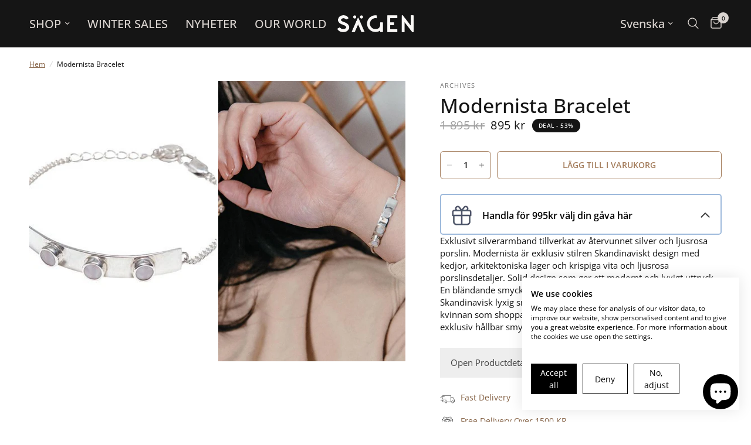

--- FILE ---
content_type: text/html; charset=utf-8
request_url: https://sagensweden.com/sv/products/modernista-bracelet
body_size: 50857
content:
<!doctype html><html class="no-js" lang="sv" dir="ltr">
<head>
	<meta charset="utf-8">
	<meta http-equiv="X-UA-Compatible" content="IE=edge,chrome=1">
	<meta name="viewport" content="width=device-width, initial-scale=1, maximum-scale=5, viewport-fit=cover">
	<meta name="theme-color" content="#ffffff">
	<link rel="canonical" href="https://sagensweden.com/sv/products/modernista-bracelet">
	<link rel="preconnect" href="https://cdn.shopify.com" crossorigin>
<!-- Hotjar Tracking Code for https://sagensweden.com -->
<script>
    (function(h,o,t,j,a,r){
        h.hj=h.hj||function(){(h.hj.q=h.hj.q||[]).push(arguments)};
        h._hjSettings={hjid:3855002,hjsv:6};
        a=o.getElementsByTagName('head')[0];
        r=o.createElement('script');r.async=1;
        r.src=t+h._hjSettings.hjid+j+h._hjSettings.hjsv;
        a.appendChild(r);
    })(window,document,'https://static.hotjar.com/c/hotjar-','.js?sv=');
</script>
  
	<link rel="preload" as="style" href="//sagensweden.com/cdn/shop/t/10/assets/app.css?v=29178531746787907351694521456">
<link rel="preload" as="style" href="//sagensweden.com/cdn/shop/t/10/assets/product.css?v=29086487133939070181694521457">



<link href="//sagensweden.com/cdn/shop/t/10/assets/animations.min.js?v=43857518744990237831694521455" as="script" rel="preload">

<link href="//sagensweden.com/cdn/shop/t/10/assets/vendor.min.js?v=157477036952821991051694521456" as="script" rel="preload">
<link href="//sagensweden.com/cdn/shop/t/10/assets/app.js?v=38570561077210842231694521457" as="script" rel="preload">
<link href="//sagensweden.com/cdn/shop/t/10/assets/slideshow.js?v=173579497955750101941694521456" as="script" rel="preload">

<script>
window.lazySizesConfig = window.lazySizesConfig || {};
window.lazySizesConfig.expand = 250;
window.lazySizesConfig.loadMode = 1;
window.lazySizesConfig.loadHidden = false;
</script>


	<link rel="icon" type="image/png" href="//sagensweden.com/cdn/shop/files/SA_flikikon-tight_3_-modified.png?crop=center&height=32&v=1706800147&width=32">

	<title>
	Modernista Bracelet - Köp Svensk Smyckesdesign Online - Sägen &ndash; Sagen Sweden
	</title>

	
	<meta name="description" content="Upptäck den perfekta accessoaren med Modernista-braceletet. Handla nu för detta stiliga och trendiga smycke som kommer att lyfta vilken outfit som helst.">
	
<link rel="preconnect" href="https://fonts.shopifycdn.com" crossorigin>





















<meta property="og:site_name" content="Sagen Sweden">
<meta property="og:url" content="https://sagensweden.com/sv/products/modernista-bracelet">
<meta property="og:title" content="Modernista Bracelet - Köp Svensk Smyckesdesign Online - Sägen">
<meta property="og:type" content="product">
<meta property="og:description" content="Upptäck den perfekta accessoaren med Modernista-braceletet. Handla nu för detta stiliga och trendiga smycke som kommer att lyfta vilken outfit som helst."><meta property="og:image" content="http://sagensweden.com/cdn/shop/products/165049943-origpic-1b39dd_690124f8-867c-4749-9ec9-a4f53330d727.jpg?v=1705490339">
  <meta property="og:image:secure_url" content="https://sagensweden.com/cdn/shop/products/165049943-origpic-1b39dd_690124f8-867c-4749-9ec9-a4f53330d727.jpg?v=1705490339">
  <meta property="og:image:width" content="333">
  <meta property="og:image:height" content="500"><meta property="og:price:amount" content="895">
  <meta property="og:price:currency" content="SEK"><meta name="twitter:card" content="summary_large_image">
<meta name="twitter:title" content="Modernista Bracelet - Köp Svensk Smyckesdesign Online - Sägen">
<meta name="twitter:description" content="Upptäck den perfekta accessoaren med Modernista-braceletet. Handla nu för detta stiliga och trendiga smycke som kommer att lyfta vilken outfit som helst.">


	<link href="//sagensweden.com/cdn/shop/t/10/assets/app.css?v=29178531746787907351694521456" rel="stylesheet" type="text/css" media="all" />

	<style data-shopify>
	@font-face {
  font-family: "Open Sans";
  font-weight: 400;
  font-style: normal;
  font-display: swap;
  src: url("//sagensweden.com/cdn/fonts/open_sans/opensans_n4.c32e4d4eca5273f6d4ee95ddf54b5bbb75fc9b61.woff2") format("woff2"),
       url("//sagensweden.com/cdn/fonts/open_sans/opensans_n4.5f3406f8d94162b37bfa232b486ac93ee892406d.woff") format("woff");
}

@font-face {
  font-family: "Open Sans";
  font-weight: 500;
  font-style: normal;
  font-display: swap;
  src: url("//sagensweden.com/cdn/fonts/open_sans/opensans_n5.500dcf21ddee5bc5855ad3a20394d3bc363c217c.woff2") format("woff2"),
       url("//sagensweden.com/cdn/fonts/open_sans/opensans_n5.af1a06d824dccfb4d400ba874ef19176651ec834.woff") format("woff");
}

@font-face {
  font-family: "Open Sans";
  font-weight: 600;
  font-style: normal;
  font-display: swap;
  src: url("//sagensweden.com/cdn/fonts/open_sans/opensans_n6.15aeff3c913c3fe570c19cdfeed14ce10d09fb08.woff2") format("woff2"),
       url("//sagensweden.com/cdn/fonts/open_sans/opensans_n6.14bef14c75f8837a87f70ce22013cb146ee3e9f3.woff") format("woff");
}

@font-face {
  font-family: "Open Sans";
  font-weight: 400;
  font-style: italic;
  font-display: swap;
  src: url("//sagensweden.com/cdn/fonts/open_sans/opensans_i4.6f1d45f7a46916cc95c694aab32ecbf7509cbf33.woff2") format("woff2"),
       url("//sagensweden.com/cdn/fonts/open_sans/opensans_i4.4efaa52d5a57aa9a57c1556cc2b7465d18839daa.woff") format("woff");
}

@font-face {
  font-family: "Open Sans";
  font-weight: 600;
  font-style: italic;
  font-display: swap;
  src: url("//sagensweden.com/cdn/fonts/open_sans/opensans_i6.828bbc1b99433eacd7d50c9f0c1bfe16f27b89a3.woff2") format("woff2"),
       url("//sagensweden.com/cdn/fonts/open_sans/opensans_i6.a79e1402e2bbd56b8069014f43ff9c422c30d057.woff") format("woff");
}


		@font-face {
  font-family: Ubuntu;
  font-weight: 400;
  font-style: normal;
  font-display: swap;
  src: url("//sagensweden.com/cdn/fonts/ubuntu/ubuntu_n4.2c466c9d72970fbeeea5774a5658b256f03b28fd.woff2") format("woff2"),
       url("//sagensweden.com/cdn/fonts/ubuntu/ubuntu_n4.7d58d3bbaa6e4145f1df3f31b336b0f96f56885c.woff") format("woff");
}

@font-face {
  font-family: Ubuntu;
  font-weight: 400;
  font-style: normal;
  font-display: swap;
  src: url("//sagensweden.com/cdn/fonts/ubuntu/ubuntu_n4.2c466c9d72970fbeeea5774a5658b256f03b28fd.woff2") format("woff2"),
       url("//sagensweden.com/cdn/fonts/ubuntu/ubuntu_n4.7d58d3bbaa6e4145f1df3f31b336b0f96f56885c.woff") format("woff");
}

h1,h2,h3,h4,h5,h6,
	.h1,.h2,.h3,.h4,.h5,.h6,
	.logolink.text-logo,
	.heading-font,
	.h1-xlarge,
	.h1-large,
	.customer-addresses .my-address .address-index {
		font-style: normal;
		font-weight: 400;
		font-family: Ubuntu, sans-serif;
	}
	body,
	.body-font,
	.thb-product-detail .product-title {
		font-style: normal;
		font-weight: 400;
		font-family: "Open Sans", sans-serif;
	}
	:root {
		--font-body-scale: 1.0;
		--font-body-line-height-scale: 0.9;
		--font-body-letter-spacing: 0.0em;
		--font-heading-scale: 1.2;
		--font-heading-line-height-scale: 1.0;
		--font-heading-letter-spacing: 0.0em;
		--font-navigation-scale: 1.3;
		--font-product-title-scale: 1.1;
		--font-product-title-line-height-scale: 0.8;
		--button-letter-spacing: 0.01em;--bg-body: #ffffff;
			--bg-body-rgb: 255,255,255;
			--bg-body-darken: #f7f7f7;
			--payment-terms-background-color: #ffffff;--color-body: #151515;
		  --color-body-rgb: 21,21,21;--color-accent: #846144;
			--color-accent-rgb: 132,97,68;--color-border: #dad4d0;--color-form-border: #c4c1bf;--color-announcement-bar-text: #ffffff;--color-announcement-bar-bg: #151515;--color-header-bg: #151515;
			--color-header-bg-rgb: 21,21,21;--color-header-text: #dad4d0;
			--color-header-text-rgb: 218,212,208;--color-header-links: #dad4d0;--color-header-links-hover: #a47d5c;--color-header-icons: #dad4d0;--color-header-border: #44423f;--solid-button-background: #a47d5c;--solid-button-label: #ffffff;--outline-button-label: #a47d5c;--color-price: #151515;--color-star: #151515;--color-dots: #846144;--color-inventory-instock: #3a8437;--color-inventory-lowstock: #FB9E5B;--section-spacing-mobile: 50px;--section-spacing-desktop: 90px;--button-border-radius: 6px;--color-badge-text: #ffffff;--color-badge-sold-out: #939393;--color-badge-sale: #151515;--badge-corner-radius: 13px;--color-footer-text: #333333;
			--color-footer-text-rgb: 51,51,51;--color-footer-link: #333333;--color-footer-link-hover: #a47d5c;--color-footer-border: #1e4e1c;
			--color-footer-border-rgb: 30,78,28;--color-footer-bg: #f4f4f4;}
</style>


	<script>
		window.theme = window.theme || {};
		theme = {
			settings: {
				money_with_currency_format:"{{amount_no_decimals}} kr",
				cart_drawer:true,
				product_id: 8362717643020,
			},
			routes: {
				root_url: '/sv',
				cart_url: '/sv/cart',
				cart_add_url: '/sv/cart/add',
				search_url: '/sv/search',
				cart_change_url: '/sv/cart/change',
				cart_update_url: '/sv/cart/update',
				predictive_search_url: '/sv/search/suggest',
			},
			variantStrings: {
        addToCart: `Lägg till i varukorg`,
        soldOut: `Slutsåld`,
        unavailable: `Otillgänglig`,
      },
			strings: {
				requiresTerms: `Du måste godkänna försäljningsvillkoren för att kunna gå till kassan.`,
			}
		};
	</script>
	<script>window.performance && window.performance.mark && window.performance.mark('shopify.content_for_header.start');</script><meta name="facebook-domain-verification" content="373azqft5yzk0r4eaegeytqx8hascu">
<meta name="google-site-verification" content="2OpRP5fD9KYe0CFSoyoY6J9y9DLENZdviDbRT3pQSL0">
<meta id="shopify-digital-wallet" name="shopify-digital-wallet" content="/67507093772/digital_wallets/dialog">
<meta name="shopify-checkout-api-token" content="8f813bcb9e4407fc6130631f4e4b3333">
<meta id="in-context-paypal-metadata" data-shop-id="67507093772" data-venmo-supported="false" data-environment="production" data-locale="en_US" data-paypal-v4="true" data-currency="SEK">
<link rel="alternate" hreflang="x-default" href="https://sagensweden.com/products/modernista-bracelet">
<link rel="alternate" hreflang="en" href="https://sagensweden.com/products/modernista-bracelet">
<link rel="alternate" hreflang="sv" href="https://sagensweden.com/sv/products/modernista-bracelet">
<link rel="alternate" hreflang="en-AE" href="https://sagensweden.com/en-us/products/modernista-bracelet">
<link rel="alternate" hreflang="es-AE" href="https://sagensweden.com/es-us/products/modernista-bracelet">
<link rel="alternate" hreflang="en-AU" href="https://sagensweden.com/en-us/products/modernista-bracelet">
<link rel="alternate" hreflang="es-AU" href="https://sagensweden.com/es-us/products/modernista-bracelet">
<link rel="alternate" hreflang="en-CA" href="https://sagensweden.com/en-us/products/modernista-bracelet">
<link rel="alternate" hreflang="es-CA" href="https://sagensweden.com/es-us/products/modernista-bracelet">
<link rel="alternate" hreflang="en-CH" href="https://sagensweden.com/en-us/products/modernista-bracelet">
<link rel="alternate" hreflang="es-CH" href="https://sagensweden.com/es-us/products/modernista-bracelet">
<link rel="alternate" hreflang="en-GB" href="https://sagensweden.com/en-us/products/modernista-bracelet">
<link rel="alternate" hreflang="es-GB" href="https://sagensweden.com/es-us/products/modernista-bracelet">
<link rel="alternate" hreflang="en-HK" href="https://sagensweden.com/en-us/products/modernista-bracelet">
<link rel="alternate" hreflang="es-HK" href="https://sagensweden.com/es-us/products/modernista-bracelet">
<link rel="alternate" hreflang="en-IL" href="https://sagensweden.com/en-us/products/modernista-bracelet">
<link rel="alternate" hreflang="es-IL" href="https://sagensweden.com/es-us/products/modernista-bracelet">
<link rel="alternate" hreflang="en-JP" href="https://sagensweden.com/en-us/products/modernista-bracelet">
<link rel="alternate" hreflang="es-JP" href="https://sagensweden.com/es-us/products/modernista-bracelet">
<link rel="alternate" hreflang="en-KR" href="https://sagensweden.com/en-us/products/modernista-bracelet">
<link rel="alternate" hreflang="es-KR" href="https://sagensweden.com/es-us/products/modernista-bracelet">
<link rel="alternate" hreflang="en-MY" href="https://sagensweden.com/en-us/products/modernista-bracelet">
<link rel="alternate" hreflang="es-MY" href="https://sagensweden.com/es-us/products/modernista-bracelet">
<link rel="alternate" hreflang="en-NO" href="https://sagensweden.com/en-us/products/modernista-bracelet">
<link rel="alternate" hreflang="es-NO" href="https://sagensweden.com/es-us/products/modernista-bracelet">
<link rel="alternate" hreflang="en-NZ" href="https://sagensweden.com/en-us/products/modernista-bracelet">
<link rel="alternate" hreflang="es-NZ" href="https://sagensweden.com/es-us/products/modernista-bracelet">
<link rel="alternate" hreflang="en-SG" href="https://sagensweden.com/en-us/products/modernista-bracelet">
<link rel="alternate" hreflang="es-SG" href="https://sagensweden.com/es-us/products/modernista-bracelet">
<link rel="alternate" hreflang="en-US" href="https://sagensweden.com/en-us/products/modernista-bracelet">
<link rel="alternate" hreflang="es-US" href="https://sagensweden.com/es-us/products/modernista-bracelet">
<link rel="alternate" hreflang="en-DZ" href="https://sagensweden.com/en-us/products/modernista-bracelet">
<link rel="alternate" hreflang="es-DZ" href="https://sagensweden.com/es-us/products/modernista-bracelet">
<link rel="alternate" hreflang="en-AO" href="https://sagensweden.com/en-us/products/modernista-bracelet">
<link rel="alternate" hreflang="es-AO" href="https://sagensweden.com/es-us/products/modernista-bracelet">
<link rel="alternate" hreflang="en-AC" href="https://sagensweden.com/en-us/products/modernista-bracelet">
<link rel="alternate" hreflang="es-AC" href="https://sagensweden.com/es-us/products/modernista-bracelet">
<link rel="alternate" hreflang="en-BJ" href="https://sagensweden.com/en-us/products/modernista-bracelet">
<link rel="alternate" hreflang="es-BJ" href="https://sagensweden.com/es-us/products/modernista-bracelet">
<link rel="alternate" hreflang="en-BW" href="https://sagensweden.com/en-us/products/modernista-bracelet">
<link rel="alternate" hreflang="es-BW" href="https://sagensweden.com/es-us/products/modernista-bracelet">
<link rel="alternate" hreflang="en-BF" href="https://sagensweden.com/en-us/products/modernista-bracelet">
<link rel="alternate" hreflang="es-BF" href="https://sagensweden.com/es-us/products/modernista-bracelet">
<link rel="alternate" hreflang="en-BI" href="https://sagensweden.com/en-us/products/modernista-bracelet">
<link rel="alternate" hreflang="es-BI" href="https://sagensweden.com/es-us/products/modernista-bracelet">
<link rel="alternate" hreflang="en-CF" href="https://sagensweden.com/en-us/products/modernista-bracelet">
<link rel="alternate" hreflang="es-CF" href="https://sagensweden.com/es-us/products/modernista-bracelet">
<link rel="alternate" hreflang="en-CD" href="https://sagensweden.com/en-us/products/modernista-bracelet">
<link rel="alternate" hreflang="es-CD" href="https://sagensweden.com/es-us/products/modernista-bracelet">
<link rel="alternate" hreflang="en-DJ" href="https://sagensweden.com/en-us/products/modernista-bracelet">
<link rel="alternate" hreflang="es-DJ" href="https://sagensweden.com/es-us/products/modernista-bracelet">
<link rel="alternate" hreflang="en-EG" href="https://sagensweden.com/en-us/products/modernista-bracelet">
<link rel="alternate" hreflang="es-EG" href="https://sagensweden.com/es-us/products/modernista-bracelet">
<link rel="alternate" hreflang="en-GQ" href="https://sagensweden.com/en-us/products/modernista-bracelet">
<link rel="alternate" hreflang="es-GQ" href="https://sagensweden.com/es-us/products/modernista-bracelet">
<link rel="alternate" hreflang="en-CI" href="https://sagensweden.com/en-us/products/modernista-bracelet">
<link rel="alternate" hreflang="es-CI" href="https://sagensweden.com/es-us/products/modernista-bracelet">
<link rel="alternate" hreflang="en-ER" href="https://sagensweden.com/en-us/products/modernista-bracelet">
<link rel="alternate" hreflang="es-ER" href="https://sagensweden.com/es-us/products/modernista-bracelet">
<link rel="alternate" hreflang="en-SZ" href="https://sagensweden.com/en-us/products/modernista-bracelet">
<link rel="alternate" hreflang="es-SZ" href="https://sagensweden.com/es-us/products/modernista-bracelet">
<link rel="alternate" hreflang="en-ET" href="https://sagensweden.com/en-us/products/modernista-bracelet">
<link rel="alternate" hreflang="es-ET" href="https://sagensweden.com/es-us/products/modernista-bracelet">
<link rel="alternate" hreflang="en-GA" href="https://sagensweden.com/en-us/products/modernista-bracelet">
<link rel="alternate" hreflang="es-GA" href="https://sagensweden.com/es-us/products/modernista-bracelet">
<link rel="alternate" hreflang="en-GM" href="https://sagensweden.com/en-us/products/modernista-bracelet">
<link rel="alternate" hreflang="es-GM" href="https://sagensweden.com/es-us/products/modernista-bracelet">
<link rel="alternate" hreflang="en-GH" href="https://sagensweden.com/en-us/products/modernista-bracelet">
<link rel="alternate" hreflang="es-GH" href="https://sagensweden.com/es-us/products/modernista-bracelet">
<link rel="alternate" hreflang="en-GN" href="https://sagensweden.com/en-us/products/modernista-bracelet">
<link rel="alternate" hreflang="es-GN" href="https://sagensweden.com/es-us/products/modernista-bracelet">
<link rel="alternate" hreflang="en-GW" href="https://sagensweden.com/en-us/products/modernista-bracelet">
<link rel="alternate" hreflang="es-GW" href="https://sagensweden.com/es-us/products/modernista-bracelet">
<link rel="alternate" hreflang="en-CM" href="https://sagensweden.com/en-us/products/modernista-bracelet">
<link rel="alternate" hreflang="es-CM" href="https://sagensweden.com/es-us/products/modernista-bracelet">
<link rel="alternate" hreflang="en-CV" href="https://sagensweden.com/en-us/products/modernista-bracelet">
<link rel="alternate" hreflang="es-CV" href="https://sagensweden.com/es-us/products/modernista-bracelet">
<link rel="alternate" hreflang="en-KE" href="https://sagensweden.com/en-us/products/modernista-bracelet">
<link rel="alternate" hreflang="es-KE" href="https://sagensweden.com/es-us/products/modernista-bracelet">
<link rel="alternate" hreflang="en-KM" href="https://sagensweden.com/en-us/products/modernista-bracelet">
<link rel="alternate" hreflang="es-KM" href="https://sagensweden.com/es-us/products/modernista-bracelet">
<link rel="alternate" hreflang="en-LS" href="https://sagensweden.com/en-us/products/modernista-bracelet">
<link rel="alternate" hreflang="es-LS" href="https://sagensweden.com/es-us/products/modernista-bracelet">
<link rel="alternate" hreflang="en-LR" href="https://sagensweden.com/en-us/products/modernista-bracelet">
<link rel="alternate" hreflang="es-LR" href="https://sagensweden.com/es-us/products/modernista-bracelet">
<link rel="alternate" hreflang="en-LY" href="https://sagensweden.com/en-us/products/modernista-bracelet">
<link rel="alternate" hreflang="es-LY" href="https://sagensweden.com/es-us/products/modernista-bracelet">
<link rel="alternate" hreflang="en-MG" href="https://sagensweden.com/en-us/products/modernista-bracelet">
<link rel="alternate" hreflang="es-MG" href="https://sagensweden.com/es-us/products/modernista-bracelet">
<link rel="alternate" hreflang="en-MW" href="https://sagensweden.com/en-us/products/modernista-bracelet">
<link rel="alternate" hreflang="es-MW" href="https://sagensweden.com/es-us/products/modernista-bracelet">
<link rel="alternate" hreflang="en-ML" href="https://sagensweden.com/en-us/products/modernista-bracelet">
<link rel="alternate" hreflang="es-ML" href="https://sagensweden.com/es-us/products/modernista-bracelet">
<link rel="alternate" hreflang="en-MA" href="https://sagensweden.com/en-us/products/modernista-bracelet">
<link rel="alternate" hreflang="es-MA" href="https://sagensweden.com/es-us/products/modernista-bracelet">
<link rel="alternate" hreflang="en-MR" href="https://sagensweden.com/en-us/products/modernista-bracelet">
<link rel="alternate" hreflang="es-MR" href="https://sagensweden.com/es-us/products/modernista-bracelet">
<link rel="alternate" hreflang="en-MU" href="https://sagensweden.com/en-us/products/modernista-bracelet">
<link rel="alternate" hreflang="es-MU" href="https://sagensweden.com/es-us/products/modernista-bracelet">
<link rel="alternate" hreflang="en-MZ" href="https://sagensweden.com/en-us/products/modernista-bracelet">
<link rel="alternate" hreflang="es-MZ" href="https://sagensweden.com/es-us/products/modernista-bracelet">
<link rel="alternate" hreflang="en-NA" href="https://sagensweden.com/en-us/products/modernista-bracelet">
<link rel="alternate" hreflang="es-NA" href="https://sagensweden.com/es-us/products/modernista-bracelet">
<link rel="alternate" hreflang="en-NE" href="https://sagensweden.com/en-us/products/modernista-bracelet">
<link rel="alternate" hreflang="es-NE" href="https://sagensweden.com/es-us/products/modernista-bracelet">
<link rel="alternate" hreflang="en-NG" href="https://sagensweden.com/en-us/products/modernista-bracelet">
<link rel="alternate" hreflang="es-NG" href="https://sagensweden.com/es-us/products/modernista-bracelet">
<link rel="alternate" hreflang="en-CG" href="https://sagensweden.com/en-us/products/modernista-bracelet">
<link rel="alternate" hreflang="es-CG" href="https://sagensweden.com/es-us/products/modernista-bracelet">
<link rel="alternate" hreflang="en-RW" href="https://sagensweden.com/en-us/products/modernista-bracelet">
<link rel="alternate" hreflang="es-RW" href="https://sagensweden.com/es-us/products/modernista-bracelet">
<link rel="alternate" hreflang="en-SH" href="https://sagensweden.com/en-us/products/modernista-bracelet">
<link rel="alternate" hreflang="es-SH" href="https://sagensweden.com/es-us/products/modernista-bracelet">
<link rel="alternate" hreflang="en-ST" href="https://sagensweden.com/en-us/products/modernista-bracelet">
<link rel="alternate" hreflang="es-ST" href="https://sagensweden.com/es-us/products/modernista-bracelet">
<link rel="alternate" hreflang="en-SN" href="https://sagensweden.com/en-us/products/modernista-bracelet">
<link rel="alternate" hreflang="es-SN" href="https://sagensweden.com/es-us/products/modernista-bracelet">
<link rel="alternate" hreflang="en-SC" href="https://sagensweden.com/en-us/products/modernista-bracelet">
<link rel="alternate" hreflang="es-SC" href="https://sagensweden.com/es-us/products/modernista-bracelet">
<link rel="alternate" hreflang="en-SL" href="https://sagensweden.com/en-us/products/modernista-bracelet">
<link rel="alternate" hreflang="es-SL" href="https://sagensweden.com/es-us/products/modernista-bracelet">
<link rel="alternate" hreflang="en-SO" href="https://sagensweden.com/en-us/products/modernista-bracelet">
<link rel="alternate" hreflang="es-SO" href="https://sagensweden.com/es-us/products/modernista-bracelet">
<link rel="alternate" hreflang="en-SD" href="https://sagensweden.com/en-us/products/modernista-bracelet">
<link rel="alternate" hreflang="es-SD" href="https://sagensweden.com/es-us/products/modernista-bracelet">
<link rel="alternate" hreflang="en-ZA" href="https://sagensweden.com/en-us/products/modernista-bracelet">
<link rel="alternate" hreflang="es-ZA" href="https://sagensweden.com/es-us/products/modernista-bracelet">
<link rel="alternate" hreflang="en-SS" href="https://sagensweden.com/en-us/products/modernista-bracelet">
<link rel="alternate" hreflang="es-SS" href="https://sagensweden.com/es-us/products/modernista-bracelet">
<link rel="alternate" hreflang="en-TZ" href="https://sagensweden.com/en-us/products/modernista-bracelet">
<link rel="alternate" hreflang="es-TZ" href="https://sagensweden.com/es-us/products/modernista-bracelet">
<link rel="alternate" hreflang="en-TD" href="https://sagensweden.com/en-us/products/modernista-bracelet">
<link rel="alternate" hreflang="es-TD" href="https://sagensweden.com/es-us/products/modernista-bracelet">
<link rel="alternate" hreflang="en-TG" href="https://sagensweden.com/en-us/products/modernista-bracelet">
<link rel="alternate" hreflang="es-TG" href="https://sagensweden.com/es-us/products/modernista-bracelet">
<link rel="alternate" hreflang="en-TA" href="https://sagensweden.com/en-us/products/modernista-bracelet">
<link rel="alternate" hreflang="es-TA" href="https://sagensweden.com/es-us/products/modernista-bracelet">
<link rel="alternate" hreflang="en-TN" href="https://sagensweden.com/en-us/products/modernista-bracelet">
<link rel="alternate" hreflang="es-TN" href="https://sagensweden.com/es-us/products/modernista-bracelet">
<link rel="alternate" hreflang="en-UG" href="https://sagensweden.com/en-us/products/modernista-bracelet">
<link rel="alternate" hreflang="es-UG" href="https://sagensweden.com/es-us/products/modernista-bracelet">
<link rel="alternate" hreflang="en-EH" href="https://sagensweden.com/en-us/products/modernista-bracelet">
<link rel="alternate" hreflang="es-EH" href="https://sagensweden.com/es-us/products/modernista-bracelet">
<link rel="alternate" hreflang="en-ZM" href="https://sagensweden.com/en-us/products/modernista-bracelet">
<link rel="alternate" hreflang="es-ZM" href="https://sagensweden.com/es-us/products/modernista-bracelet">
<link rel="alternate" hreflang="en-ZW" href="https://sagensweden.com/en-us/products/modernista-bracelet">
<link rel="alternate" hreflang="es-ZW" href="https://sagensweden.com/es-us/products/modernista-bracelet">
<link rel="alternate" hreflang="en-AF" href="https://sagensweden.com/en-us/products/modernista-bracelet">
<link rel="alternate" hreflang="es-AF" href="https://sagensweden.com/es-us/products/modernista-bracelet">
<link rel="alternate" hreflang="en-AZ" href="https://sagensweden.com/en-us/products/modernista-bracelet">
<link rel="alternate" hreflang="es-AZ" href="https://sagensweden.com/es-us/products/modernista-bracelet">
<link rel="alternate" hreflang="en-BH" href="https://sagensweden.com/en-us/products/modernista-bracelet">
<link rel="alternate" hreflang="es-BH" href="https://sagensweden.com/es-us/products/modernista-bracelet">
<link rel="alternate" hreflang="en-BD" href="https://sagensweden.com/en-us/products/modernista-bracelet">
<link rel="alternate" hreflang="es-BD" href="https://sagensweden.com/es-us/products/modernista-bracelet">
<link rel="alternate" hreflang="en-BT" href="https://sagensweden.com/en-us/products/modernista-bracelet">
<link rel="alternate" hreflang="es-BT" href="https://sagensweden.com/es-us/products/modernista-bracelet">
<link rel="alternate" hreflang="en-IO" href="https://sagensweden.com/en-us/products/modernista-bracelet">
<link rel="alternate" hreflang="es-IO" href="https://sagensweden.com/es-us/products/modernista-bracelet">
<link rel="alternate" hreflang="en-BN" href="https://sagensweden.com/en-us/products/modernista-bracelet">
<link rel="alternate" hreflang="es-BN" href="https://sagensweden.com/es-us/products/modernista-bracelet">
<link rel="alternate" hreflang="en-PH" href="https://sagensweden.com/en-us/products/modernista-bracelet">
<link rel="alternate" hreflang="es-PH" href="https://sagensweden.com/es-us/products/modernista-bracelet">
<link rel="alternate" hreflang="en-IN" href="https://sagensweden.com/en-us/products/modernista-bracelet">
<link rel="alternate" hreflang="es-IN" href="https://sagensweden.com/es-us/products/modernista-bracelet">
<link rel="alternate" hreflang="en-ID" href="https://sagensweden.com/en-us/products/modernista-bracelet">
<link rel="alternate" hreflang="es-ID" href="https://sagensweden.com/es-us/products/modernista-bracelet">
<link rel="alternate" hreflang="en-IQ" href="https://sagensweden.com/en-us/products/modernista-bracelet">
<link rel="alternate" hreflang="es-IQ" href="https://sagensweden.com/es-us/products/modernista-bracelet">
<link rel="alternate" hreflang="en-YE" href="https://sagensweden.com/en-us/products/modernista-bracelet">
<link rel="alternate" hreflang="es-YE" href="https://sagensweden.com/es-us/products/modernista-bracelet">
<link rel="alternate" hreflang="en-JO" href="https://sagensweden.com/en-us/products/modernista-bracelet">
<link rel="alternate" hreflang="es-JO" href="https://sagensweden.com/es-us/products/modernista-bracelet">
<link rel="alternate" hreflang="en-CX" href="https://sagensweden.com/en-us/products/modernista-bracelet">
<link rel="alternate" hreflang="es-CX" href="https://sagensweden.com/es-us/products/modernista-bracelet">
<link rel="alternate" hreflang="en-KH" href="https://sagensweden.com/en-us/products/modernista-bracelet">
<link rel="alternate" hreflang="es-KH" href="https://sagensweden.com/es-us/products/modernista-bracelet">
<link rel="alternate" hreflang="en-KZ" href="https://sagensweden.com/en-us/products/modernista-bracelet">
<link rel="alternate" hreflang="es-KZ" href="https://sagensweden.com/es-us/products/modernista-bracelet">
<link rel="alternate" hreflang="en-CN" href="https://sagensweden.com/en-us/products/modernista-bracelet">
<link rel="alternate" hreflang="es-CN" href="https://sagensweden.com/es-us/products/modernista-bracelet">
<link rel="alternate" hreflang="en-KG" href="https://sagensweden.com/en-us/products/modernista-bracelet">
<link rel="alternate" hreflang="es-KG" href="https://sagensweden.com/es-us/products/modernista-bracelet">
<link rel="alternate" hreflang="en-CC" href="https://sagensweden.com/en-us/products/modernista-bracelet">
<link rel="alternate" hreflang="es-CC" href="https://sagensweden.com/es-us/products/modernista-bracelet">
<link rel="alternate" hreflang="en-KW" href="https://sagensweden.com/en-us/products/modernista-bracelet">
<link rel="alternate" hreflang="es-KW" href="https://sagensweden.com/es-us/products/modernista-bracelet">
<link rel="alternate" hreflang="en-LA" href="https://sagensweden.com/en-us/products/modernista-bracelet">
<link rel="alternate" hreflang="es-LA" href="https://sagensweden.com/es-us/products/modernista-bracelet">
<link rel="alternate" hreflang="en-LB" href="https://sagensweden.com/en-us/products/modernista-bracelet">
<link rel="alternate" hreflang="es-LB" href="https://sagensweden.com/es-us/products/modernista-bracelet">
<link rel="alternate" hreflang="en-MO" href="https://sagensweden.com/en-us/products/modernista-bracelet">
<link rel="alternate" hreflang="es-MO" href="https://sagensweden.com/es-us/products/modernista-bracelet">
<link rel="alternate" hreflang="en-MV" href="https://sagensweden.com/en-us/products/modernista-bracelet">
<link rel="alternate" hreflang="es-MV" href="https://sagensweden.com/es-us/products/modernista-bracelet">
<link rel="alternate" hreflang="en-MN" href="https://sagensweden.com/en-us/products/modernista-bracelet">
<link rel="alternate" hreflang="es-MN" href="https://sagensweden.com/es-us/products/modernista-bracelet">
<link rel="alternate" hreflang="en-MM" href="https://sagensweden.com/en-us/products/modernista-bracelet">
<link rel="alternate" hreflang="es-MM" href="https://sagensweden.com/es-us/products/modernista-bracelet">
<link rel="alternate" hreflang="en-NP" href="https://sagensweden.com/en-us/products/modernista-bracelet">
<link rel="alternate" hreflang="es-NP" href="https://sagensweden.com/es-us/products/modernista-bracelet">
<link rel="alternate" hreflang="en-OM" href="https://sagensweden.com/en-us/products/modernista-bracelet">
<link rel="alternate" hreflang="es-OM" href="https://sagensweden.com/es-us/products/modernista-bracelet">
<link rel="alternate" hreflang="en-PK" href="https://sagensweden.com/en-us/products/modernista-bracelet">
<link rel="alternate" hreflang="es-PK" href="https://sagensweden.com/es-us/products/modernista-bracelet">
<link rel="alternate" hreflang="en-PS" href="https://sagensweden.com/en-us/products/modernista-bracelet">
<link rel="alternate" hreflang="es-PS" href="https://sagensweden.com/es-us/products/modernista-bracelet">
<link rel="alternate" hreflang="en-QA" href="https://sagensweden.com/en-us/products/modernista-bracelet">
<link rel="alternate" hreflang="es-QA" href="https://sagensweden.com/es-us/products/modernista-bracelet">
<link rel="alternate" hreflang="en-RU" href="https://sagensweden.com/en-us/products/modernista-bracelet">
<link rel="alternate" hreflang="es-RU" href="https://sagensweden.com/es-us/products/modernista-bracelet">
<link rel="alternate" hreflang="en-SA" href="https://sagensweden.com/en-us/products/modernista-bracelet">
<link rel="alternate" hreflang="es-SA" href="https://sagensweden.com/es-us/products/modernista-bracelet">
<link rel="alternate" hreflang="en-LK" href="https://sagensweden.com/en-us/products/modernista-bracelet">
<link rel="alternate" hreflang="es-LK" href="https://sagensweden.com/es-us/products/modernista-bracelet">
<link rel="alternate" hreflang="en-TJ" href="https://sagensweden.com/en-us/products/modernista-bracelet">
<link rel="alternate" hreflang="es-TJ" href="https://sagensweden.com/es-us/products/modernista-bracelet">
<link rel="alternate" hreflang="en-TW" href="https://sagensweden.com/en-us/products/modernista-bracelet">
<link rel="alternate" hreflang="es-TW" href="https://sagensweden.com/es-us/products/modernista-bracelet">
<link rel="alternate" hreflang="en-TH" href="https://sagensweden.com/en-us/products/modernista-bracelet">
<link rel="alternate" hreflang="es-TH" href="https://sagensweden.com/es-us/products/modernista-bracelet">
<link rel="alternate" hreflang="en-TM" href="https://sagensweden.com/en-us/products/modernista-bracelet">
<link rel="alternate" hreflang="es-TM" href="https://sagensweden.com/es-us/products/modernista-bracelet">
<link rel="alternate" hreflang="en-UZ" href="https://sagensweden.com/en-us/products/modernista-bracelet">
<link rel="alternate" hreflang="es-UZ" href="https://sagensweden.com/es-us/products/modernista-bracelet">
<link rel="alternate" hreflang="en-VN" href="https://sagensweden.com/en-us/products/modernista-bracelet">
<link rel="alternate" hreflang="es-VN" href="https://sagensweden.com/es-us/products/modernista-bracelet">
<link rel="alternate" hreflang="en-AI" href="https://sagensweden.com/en-us/products/modernista-bracelet">
<link rel="alternate" hreflang="es-AI" href="https://sagensweden.com/es-us/products/modernista-bracelet">
<link rel="alternate" hreflang="en-AG" href="https://sagensweden.com/en-us/products/modernista-bracelet">
<link rel="alternate" hreflang="es-AG" href="https://sagensweden.com/es-us/products/modernista-bracelet">
<link rel="alternate" hreflang="en-AW" href="https://sagensweden.com/en-us/products/modernista-bracelet">
<link rel="alternate" hreflang="es-AW" href="https://sagensweden.com/es-us/products/modernista-bracelet">
<link rel="alternate" hreflang="en-UM" href="https://sagensweden.com/en-us/products/modernista-bracelet">
<link rel="alternate" hreflang="es-UM" href="https://sagensweden.com/es-us/products/modernista-bracelet">
<link rel="alternate" hreflang="en-BS" href="https://sagensweden.com/en-us/products/modernista-bracelet">
<link rel="alternate" hreflang="es-BS" href="https://sagensweden.com/es-us/products/modernista-bracelet">
<link rel="alternate" hreflang="en-BB" href="https://sagensweden.com/en-us/products/modernista-bracelet">
<link rel="alternate" hreflang="es-BB" href="https://sagensweden.com/es-us/products/modernista-bracelet">
<link rel="alternate" hreflang="en-BZ" href="https://sagensweden.com/en-us/products/modernista-bracelet">
<link rel="alternate" hreflang="es-BZ" href="https://sagensweden.com/es-us/products/modernista-bracelet">
<link rel="alternate" hreflang="en-BM" href="https://sagensweden.com/en-us/products/modernista-bracelet">
<link rel="alternate" hreflang="es-BM" href="https://sagensweden.com/es-us/products/modernista-bracelet">
<link rel="alternate" hreflang="en-VG" href="https://sagensweden.com/en-us/products/modernista-bracelet">
<link rel="alternate" hreflang="es-VG" href="https://sagensweden.com/es-us/products/modernista-bracelet">
<link rel="alternate" hreflang="en-KY" href="https://sagensweden.com/en-us/products/modernista-bracelet">
<link rel="alternate" hreflang="es-KY" href="https://sagensweden.com/es-us/products/modernista-bracelet">
<link rel="alternate" hreflang="en-CR" href="https://sagensweden.com/en-us/products/modernista-bracelet">
<link rel="alternate" hreflang="es-CR" href="https://sagensweden.com/es-us/products/modernista-bracelet">
<link rel="alternate" hreflang="en-CW" href="https://sagensweden.com/en-us/products/modernista-bracelet">
<link rel="alternate" hreflang="es-CW" href="https://sagensweden.com/es-us/products/modernista-bracelet">
<link rel="alternate" hreflang="en-DM" href="https://sagensweden.com/en-us/products/modernista-bracelet">
<link rel="alternate" hreflang="es-DM" href="https://sagensweden.com/es-us/products/modernista-bracelet">
<link rel="alternate" hreflang="en-DO" href="https://sagensweden.com/en-us/products/modernista-bracelet">
<link rel="alternate" hreflang="es-DO" href="https://sagensweden.com/es-us/products/modernista-bracelet">
<link rel="alternate" hreflang="en-SV" href="https://sagensweden.com/en-us/products/modernista-bracelet">
<link rel="alternate" hreflang="es-SV" href="https://sagensweden.com/es-us/products/modernista-bracelet">
<link rel="alternate" hreflang="en-GD" href="https://sagensweden.com/en-us/products/modernista-bracelet">
<link rel="alternate" hreflang="es-GD" href="https://sagensweden.com/es-us/products/modernista-bracelet">
<link rel="alternate" hreflang="en-GT" href="https://sagensweden.com/en-us/products/modernista-bracelet">
<link rel="alternate" hreflang="es-GT" href="https://sagensweden.com/es-us/products/modernista-bracelet">
<link rel="alternate" hreflang="en-HT" href="https://sagensweden.com/en-us/products/modernista-bracelet">
<link rel="alternate" hreflang="es-HT" href="https://sagensweden.com/es-us/products/modernista-bracelet">
<link rel="alternate" hreflang="en-HN" href="https://sagensweden.com/en-us/products/modernista-bracelet">
<link rel="alternate" hreflang="es-HN" href="https://sagensweden.com/es-us/products/modernista-bracelet">
<link rel="alternate" hreflang="en-JM" href="https://sagensweden.com/en-us/products/modernista-bracelet">
<link rel="alternate" hreflang="es-JM" href="https://sagensweden.com/es-us/products/modernista-bracelet">
<link rel="alternate" hreflang="en-MQ" href="https://sagensweden.com/en-us/products/modernista-bracelet">
<link rel="alternate" hreflang="es-MQ" href="https://sagensweden.com/es-us/products/modernista-bracelet">
<link rel="alternate" hreflang="en-MS" href="https://sagensweden.com/en-us/products/modernista-bracelet">
<link rel="alternate" hreflang="es-MS" href="https://sagensweden.com/es-us/products/modernista-bracelet">
<link rel="alternate" hreflang="en-NI" href="https://sagensweden.com/en-us/products/modernista-bracelet">
<link rel="alternate" hreflang="es-NI" href="https://sagensweden.com/es-us/products/modernista-bracelet">
<link rel="alternate" hreflang="en-PA" href="https://sagensweden.com/en-us/products/modernista-bracelet">
<link rel="alternate" hreflang="es-PA" href="https://sagensweden.com/es-us/products/modernista-bracelet">
<link rel="alternate" hreflang="en-KN" href="https://sagensweden.com/en-us/products/modernista-bracelet">
<link rel="alternate" hreflang="es-KN" href="https://sagensweden.com/es-us/products/modernista-bracelet">
<link rel="alternate" hreflang="en-LC" href="https://sagensweden.com/en-us/products/modernista-bracelet">
<link rel="alternate" hreflang="es-LC" href="https://sagensweden.com/es-us/products/modernista-bracelet">
<link rel="alternate" hreflang="en-SX" href="https://sagensweden.com/en-us/products/modernista-bracelet">
<link rel="alternate" hreflang="es-SX" href="https://sagensweden.com/es-us/products/modernista-bracelet">
<link rel="alternate" hreflang="en-VC" href="https://sagensweden.com/en-us/products/modernista-bracelet">
<link rel="alternate" hreflang="es-VC" href="https://sagensweden.com/es-us/products/modernista-bracelet">
<link rel="alternate" hreflang="en-PM" href="https://sagensweden.com/en-us/products/modernista-bracelet">
<link rel="alternate" hreflang="es-PM" href="https://sagensweden.com/es-us/products/modernista-bracelet">
<link rel="alternate" hreflang="en-BL" href="https://sagensweden.com/en-us/products/modernista-bracelet">
<link rel="alternate" hreflang="es-BL" href="https://sagensweden.com/es-us/products/modernista-bracelet">
<link rel="alternate" hreflang="en-MF" href="https://sagensweden.com/en-us/products/modernista-bracelet">
<link rel="alternate" hreflang="es-MF" href="https://sagensweden.com/es-us/products/modernista-bracelet">
<link rel="alternate" hreflang="en-TT" href="https://sagensweden.com/en-us/products/modernista-bracelet">
<link rel="alternate" hreflang="es-TT" href="https://sagensweden.com/es-us/products/modernista-bracelet">
<link rel="alternate" hreflang="en-TC" href="https://sagensweden.com/en-us/products/modernista-bracelet">
<link rel="alternate" hreflang="es-TC" href="https://sagensweden.com/es-us/products/modernista-bracelet">
<link rel="alternate" hreflang="en-AL" href="https://sagensweden.com/en-us/products/modernista-bracelet">
<link rel="alternate" hreflang="es-AL" href="https://sagensweden.com/es-us/products/modernista-bracelet">
<link rel="alternate" hreflang="en-AD" href="https://sagensweden.com/en-us/products/modernista-bracelet">
<link rel="alternate" hreflang="es-AD" href="https://sagensweden.com/es-us/products/modernista-bracelet">
<link rel="alternate" hreflang="en-AM" href="https://sagensweden.com/en-us/products/modernista-bracelet">
<link rel="alternate" hreflang="es-AM" href="https://sagensweden.com/es-us/products/modernista-bracelet">
<link rel="alternate" hreflang="en-BA" href="https://sagensweden.com/en-us/products/modernista-bracelet">
<link rel="alternate" hreflang="es-BA" href="https://sagensweden.com/es-us/products/modernista-bracelet">
<link rel="alternate" hreflang="en-FO" href="https://sagensweden.com/en-us/products/modernista-bracelet">
<link rel="alternate" hreflang="es-FO" href="https://sagensweden.com/es-us/products/modernista-bracelet">
<link rel="alternate" hreflang="en-GE" href="https://sagensweden.com/en-us/products/modernista-bracelet">
<link rel="alternate" hreflang="es-GE" href="https://sagensweden.com/es-us/products/modernista-bracelet">
<link rel="alternate" hreflang="en-GI" href="https://sagensweden.com/en-us/products/modernista-bracelet">
<link rel="alternate" hreflang="es-GI" href="https://sagensweden.com/es-us/products/modernista-bracelet">
<link rel="alternate" hreflang="en-GL" href="https://sagensweden.com/en-us/products/modernista-bracelet">
<link rel="alternate" hreflang="es-GL" href="https://sagensweden.com/es-us/products/modernista-bracelet">
<link rel="alternate" hreflang="en-GP" href="https://sagensweden.com/en-us/products/modernista-bracelet">
<link rel="alternate" hreflang="es-GP" href="https://sagensweden.com/es-us/products/modernista-bracelet">
<link rel="alternate" hreflang="en-GG" href="https://sagensweden.com/en-us/products/modernista-bracelet">
<link rel="alternate" hreflang="es-GG" href="https://sagensweden.com/es-us/products/modernista-bracelet">
<link rel="alternate" hreflang="en-IS" href="https://sagensweden.com/en-us/products/modernista-bracelet">
<link rel="alternate" hreflang="es-IS" href="https://sagensweden.com/es-us/products/modernista-bracelet">
<link rel="alternate" hreflang="en-IM" href="https://sagensweden.com/en-us/products/modernista-bracelet">
<link rel="alternate" hreflang="es-IM" href="https://sagensweden.com/es-us/products/modernista-bracelet">
<link rel="alternate" hreflang="en-JE" href="https://sagensweden.com/en-us/products/modernista-bracelet">
<link rel="alternate" hreflang="es-JE" href="https://sagensweden.com/es-us/products/modernista-bracelet">
<link rel="alternate" hreflang="en-XK" href="https://sagensweden.com/en-us/products/modernista-bracelet">
<link rel="alternate" hreflang="es-XK" href="https://sagensweden.com/es-us/products/modernista-bracelet">
<link rel="alternate" hreflang="en-LI" href="https://sagensweden.com/en-us/products/modernista-bracelet">
<link rel="alternate" hreflang="es-LI" href="https://sagensweden.com/es-us/products/modernista-bracelet">
<link rel="alternate" hreflang="en-MK" href="https://sagensweden.com/en-us/products/modernista-bracelet">
<link rel="alternate" hreflang="es-MK" href="https://sagensweden.com/es-us/products/modernista-bracelet">
<link rel="alternate" hreflang="en-YT" href="https://sagensweden.com/en-us/products/modernista-bracelet">
<link rel="alternate" hreflang="es-YT" href="https://sagensweden.com/es-us/products/modernista-bracelet">
<link rel="alternate" hreflang="en-MD" href="https://sagensweden.com/en-us/products/modernista-bracelet">
<link rel="alternate" hreflang="es-MD" href="https://sagensweden.com/es-us/products/modernista-bracelet">
<link rel="alternate" hreflang="en-MC" href="https://sagensweden.com/en-us/products/modernista-bracelet">
<link rel="alternate" hreflang="es-MC" href="https://sagensweden.com/es-us/products/modernista-bracelet">
<link rel="alternate" hreflang="en-ME" href="https://sagensweden.com/en-us/products/modernista-bracelet">
<link rel="alternate" hreflang="es-ME" href="https://sagensweden.com/es-us/products/modernista-bracelet">
<link rel="alternate" hreflang="en-RE" href="https://sagensweden.com/en-us/products/modernista-bracelet">
<link rel="alternate" hreflang="es-RE" href="https://sagensweden.com/es-us/products/modernista-bracelet">
<link rel="alternate" hreflang="en-SM" href="https://sagensweden.com/en-us/products/modernista-bracelet">
<link rel="alternate" hreflang="es-SM" href="https://sagensweden.com/es-us/products/modernista-bracelet">
<link rel="alternate" hreflang="en-RS" href="https://sagensweden.com/en-us/products/modernista-bracelet">
<link rel="alternate" hreflang="es-RS" href="https://sagensweden.com/es-us/products/modernista-bracelet">
<link rel="alternate" hreflang="en-SJ" href="https://sagensweden.com/en-us/products/modernista-bracelet">
<link rel="alternate" hreflang="es-SJ" href="https://sagensweden.com/es-us/products/modernista-bracelet">
<link rel="alternate" hreflang="en-TR" href="https://sagensweden.com/en-us/products/modernista-bracelet">
<link rel="alternate" hreflang="es-TR" href="https://sagensweden.com/es-us/products/modernista-bracelet">
<link rel="alternate" hreflang="en-UA" href="https://sagensweden.com/en-us/products/modernista-bracelet">
<link rel="alternate" hreflang="es-UA" href="https://sagensweden.com/es-us/products/modernista-bracelet">
<link rel="alternate" hreflang="en-VA" href="https://sagensweden.com/en-us/products/modernista-bracelet">
<link rel="alternate" hreflang="es-VA" href="https://sagensweden.com/es-us/products/modernista-bracelet">
<link rel="alternate" hreflang="en-BY" href="https://sagensweden.com/en-us/products/modernista-bracelet">
<link rel="alternate" hreflang="es-BY" href="https://sagensweden.com/es-us/products/modernista-bracelet">
<link rel="alternate" hreflang="en-AX" href="https://sagensweden.com/en-us/products/modernista-bracelet">
<link rel="alternate" hreflang="es-AX" href="https://sagensweden.com/es-us/products/modernista-bracelet">
<link rel="alternate" hreflang="en-MX" href="https://sagensweden.com/en-us/products/modernista-bracelet">
<link rel="alternate" hreflang="es-MX" href="https://sagensweden.com/es-us/products/modernista-bracelet">
<link rel="alternate" hreflang="en-CK" href="https://sagensweden.com/en-us/products/modernista-bracelet">
<link rel="alternate" hreflang="es-CK" href="https://sagensweden.com/es-us/products/modernista-bracelet">
<link rel="alternate" hreflang="en-FJ" href="https://sagensweden.com/en-us/products/modernista-bracelet">
<link rel="alternate" hreflang="es-FJ" href="https://sagensweden.com/es-us/products/modernista-bracelet">
<link rel="alternate" hreflang="en-PF" href="https://sagensweden.com/en-us/products/modernista-bracelet">
<link rel="alternate" hreflang="es-PF" href="https://sagensweden.com/es-us/products/modernista-bracelet">
<link rel="alternate" hreflang="en-KI" href="https://sagensweden.com/en-us/products/modernista-bracelet">
<link rel="alternate" hreflang="es-KI" href="https://sagensweden.com/es-us/products/modernista-bracelet">
<link rel="alternate" hreflang="en-NR" href="https://sagensweden.com/en-us/products/modernista-bracelet">
<link rel="alternate" hreflang="es-NR" href="https://sagensweden.com/es-us/products/modernista-bracelet">
<link rel="alternate" hreflang="en-NU" href="https://sagensweden.com/en-us/products/modernista-bracelet">
<link rel="alternate" hreflang="es-NU" href="https://sagensweden.com/es-us/products/modernista-bracelet">
<link rel="alternate" hreflang="en-NF" href="https://sagensweden.com/en-us/products/modernista-bracelet">
<link rel="alternate" hreflang="es-NF" href="https://sagensweden.com/es-us/products/modernista-bracelet">
<link rel="alternate" hreflang="en-NC" href="https://sagensweden.com/en-us/products/modernista-bracelet">
<link rel="alternate" hreflang="es-NC" href="https://sagensweden.com/es-us/products/modernista-bracelet">
<link rel="alternate" hreflang="en-PG" href="https://sagensweden.com/en-us/products/modernista-bracelet">
<link rel="alternate" hreflang="es-PG" href="https://sagensweden.com/es-us/products/modernista-bracelet">
<link rel="alternate" hreflang="en-PN" href="https://sagensweden.com/en-us/products/modernista-bracelet">
<link rel="alternate" hreflang="es-PN" href="https://sagensweden.com/es-us/products/modernista-bracelet">
<link rel="alternate" hreflang="en-SB" href="https://sagensweden.com/en-us/products/modernista-bracelet">
<link rel="alternate" hreflang="es-SB" href="https://sagensweden.com/es-us/products/modernista-bracelet">
<link rel="alternate" hreflang="en-WS" href="https://sagensweden.com/en-us/products/modernista-bracelet">
<link rel="alternate" hreflang="es-WS" href="https://sagensweden.com/es-us/products/modernista-bracelet">
<link rel="alternate" hreflang="en-TK" href="https://sagensweden.com/en-us/products/modernista-bracelet">
<link rel="alternate" hreflang="es-TK" href="https://sagensweden.com/es-us/products/modernista-bracelet">
<link rel="alternate" hreflang="en-TO" href="https://sagensweden.com/en-us/products/modernista-bracelet">
<link rel="alternate" hreflang="es-TO" href="https://sagensweden.com/es-us/products/modernista-bracelet">
<link rel="alternate" hreflang="en-TV" href="https://sagensweden.com/en-us/products/modernista-bracelet">
<link rel="alternate" hreflang="es-TV" href="https://sagensweden.com/es-us/products/modernista-bracelet">
<link rel="alternate" hreflang="en-VU" href="https://sagensweden.com/en-us/products/modernista-bracelet">
<link rel="alternate" hreflang="es-VU" href="https://sagensweden.com/es-us/products/modernista-bracelet">
<link rel="alternate" hreflang="en-WF" href="https://sagensweden.com/en-us/products/modernista-bracelet">
<link rel="alternate" hreflang="es-WF" href="https://sagensweden.com/es-us/products/modernista-bracelet">
<link rel="alternate" hreflang="en-TL" href="https://sagensweden.com/en-us/products/modernista-bracelet">
<link rel="alternate" hreflang="es-TL" href="https://sagensweden.com/es-us/products/modernista-bracelet">
<link rel="alternate" hreflang="en-TF" href="https://sagensweden.com/en-us/products/modernista-bracelet">
<link rel="alternate" hreflang="es-TF" href="https://sagensweden.com/es-us/products/modernista-bracelet">
<link rel="alternate" hreflang="en-GS" href="https://sagensweden.com/en-us/products/modernista-bracelet">
<link rel="alternate" hreflang="es-GS" href="https://sagensweden.com/es-us/products/modernista-bracelet">
<link rel="alternate" hreflang="en-AR" href="https://sagensweden.com/en-us/products/modernista-bracelet">
<link rel="alternate" hreflang="es-AR" href="https://sagensweden.com/es-us/products/modernista-bracelet">
<link rel="alternate" hreflang="en-BO" href="https://sagensweden.com/en-us/products/modernista-bracelet">
<link rel="alternate" hreflang="es-BO" href="https://sagensweden.com/es-us/products/modernista-bracelet">
<link rel="alternate" hreflang="en-BR" href="https://sagensweden.com/en-us/products/modernista-bracelet">
<link rel="alternate" hreflang="es-BR" href="https://sagensweden.com/es-us/products/modernista-bracelet">
<link rel="alternate" hreflang="en-CL" href="https://sagensweden.com/en-us/products/modernista-bracelet">
<link rel="alternate" hreflang="es-CL" href="https://sagensweden.com/es-us/products/modernista-bracelet">
<link rel="alternate" hreflang="en-CO" href="https://sagensweden.com/en-us/products/modernista-bracelet">
<link rel="alternate" hreflang="es-CO" href="https://sagensweden.com/es-us/products/modernista-bracelet">
<link rel="alternate" hreflang="en-EC" href="https://sagensweden.com/en-us/products/modernista-bracelet">
<link rel="alternate" hreflang="es-EC" href="https://sagensweden.com/es-us/products/modernista-bracelet">
<link rel="alternate" hreflang="en-FK" href="https://sagensweden.com/en-us/products/modernista-bracelet">
<link rel="alternate" hreflang="es-FK" href="https://sagensweden.com/es-us/products/modernista-bracelet">
<link rel="alternate" hreflang="en-GF" href="https://sagensweden.com/en-us/products/modernista-bracelet">
<link rel="alternate" hreflang="es-GF" href="https://sagensweden.com/es-us/products/modernista-bracelet">
<link rel="alternate" hreflang="en-GY" href="https://sagensweden.com/en-us/products/modernista-bracelet">
<link rel="alternate" hreflang="es-GY" href="https://sagensweden.com/es-us/products/modernista-bracelet">
<link rel="alternate" hreflang="en-BQ" href="https://sagensweden.com/en-us/products/modernista-bracelet">
<link rel="alternate" hreflang="es-BQ" href="https://sagensweden.com/es-us/products/modernista-bracelet">
<link rel="alternate" hreflang="en-PY" href="https://sagensweden.com/en-us/products/modernista-bracelet">
<link rel="alternate" hreflang="es-PY" href="https://sagensweden.com/es-us/products/modernista-bracelet">
<link rel="alternate" hreflang="en-PE" href="https://sagensweden.com/en-us/products/modernista-bracelet">
<link rel="alternate" hreflang="es-PE" href="https://sagensweden.com/es-us/products/modernista-bracelet">
<link rel="alternate" hreflang="en-SR" href="https://sagensweden.com/en-us/products/modernista-bracelet">
<link rel="alternate" hreflang="es-SR" href="https://sagensweden.com/es-us/products/modernista-bracelet">
<link rel="alternate" hreflang="en-UY" href="https://sagensweden.com/en-us/products/modernista-bracelet">
<link rel="alternate" hreflang="es-UY" href="https://sagensweden.com/es-us/products/modernista-bracelet">
<link rel="alternate" hreflang="en-VE" href="https://sagensweden.com/en-us/products/modernista-bracelet">
<link rel="alternate" hreflang="es-VE" href="https://sagensweden.com/es-us/products/modernista-bracelet">
<link rel="alternate" hreflang="en-FI" href="https://sagensweden.com/en-eu/products/modernista-bracelet">
<link rel="alternate" hreflang="fr-FI" href="https://sagensweden.com/fr-eu/products/modernista-bracelet">
<link rel="alternate" hreflang="it-FI" href="https://sagensweden.com/it-eu/products/modernista-bracelet">
<link rel="alternate" hreflang="es-FI" href="https://sagensweden.com/es-eu/products/modernista-bracelet">
<link rel="alternate" hreflang="en-BG" href="https://sagensweden.com/en-eu/products/modernista-bracelet">
<link rel="alternate" hreflang="fr-BG" href="https://sagensweden.com/fr-eu/products/modernista-bracelet">
<link rel="alternate" hreflang="it-BG" href="https://sagensweden.com/it-eu/products/modernista-bracelet">
<link rel="alternate" hreflang="es-BG" href="https://sagensweden.com/es-eu/products/modernista-bracelet">
<link rel="alternate" hreflang="en-ES" href="https://sagensweden.com/en-eu/products/modernista-bracelet">
<link rel="alternate" hreflang="fr-ES" href="https://sagensweden.com/fr-eu/products/modernista-bracelet">
<link rel="alternate" hreflang="it-ES" href="https://sagensweden.com/it-eu/products/modernista-bracelet">
<link rel="alternate" hreflang="es-ES" href="https://sagensweden.com/es-eu/products/modernista-bracelet">
<link rel="alternate" hreflang="en-IE" href="https://sagensweden.com/en-eu/products/modernista-bracelet">
<link rel="alternate" hreflang="fr-IE" href="https://sagensweden.com/fr-eu/products/modernista-bracelet">
<link rel="alternate" hreflang="it-IE" href="https://sagensweden.com/it-eu/products/modernista-bracelet">
<link rel="alternate" hreflang="es-IE" href="https://sagensweden.com/es-eu/products/modernista-bracelet">
<link rel="alternate" hreflang="en-IT" href="https://sagensweden.com/en-eu/products/modernista-bracelet">
<link rel="alternate" hreflang="fr-IT" href="https://sagensweden.com/fr-eu/products/modernista-bracelet">
<link rel="alternate" hreflang="it-IT" href="https://sagensweden.com/it-eu/products/modernista-bracelet">
<link rel="alternate" hreflang="es-IT" href="https://sagensweden.com/es-eu/products/modernista-bracelet">
<link rel="alternate" hreflang="en-AT" href="https://sagensweden.com/en-eu/products/modernista-bracelet">
<link rel="alternate" hreflang="fr-AT" href="https://sagensweden.com/fr-eu/products/modernista-bracelet">
<link rel="alternate" hreflang="it-AT" href="https://sagensweden.com/it-eu/products/modernista-bracelet">
<link rel="alternate" hreflang="es-AT" href="https://sagensweden.com/es-eu/products/modernista-bracelet">
<link rel="alternate" hreflang="en-GR" href="https://sagensweden.com/en-eu/products/modernista-bracelet">
<link rel="alternate" hreflang="fr-GR" href="https://sagensweden.com/fr-eu/products/modernista-bracelet">
<link rel="alternate" hreflang="it-GR" href="https://sagensweden.com/it-eu/products/modernista-bracelet">
<link rel="alternate" hreflang="es-GR" href="https://sagensweden.com/es-eu/products/modernista-bracelet">
<link rel="alternate" hreflang="en-HR" href="https://sagensweden.com/en-eu/products/modernista-bracelet">
<link rel="alternate" hreflang="fr-HR" href="https://sagensweden.com/fr-eu/products/modernista-bracelet">
<link rel="alternate" hreflang="it-HR" href="https://sagensweden.com/it-eu/products/modernista-bracelet">
<link rel="alternate" hreflang="es-HR" href="https://sagensweden.com/es-eu/products/modernista-bracelet">
<link rel="alternate" hreflang="en-CY" href="https://sagensweden.com/en-eu/products/modernista-bracelet">
<link rel="alternate" hreflang="fr-CY" href="https://sagensweden.com/fr-eu/products/modernista-bracelet">
<link rel="alternate" hreflang="it-CY" href="https://sagensweden.com/it-eu/products/modernista-bracelet">
<link rel="alternate" hreflang="es-CY" href="https://sagensweden.com/es-eu/products/modernista-bracelet">
<link rel="alternate" hreflang="en-LV" href="https://sagensweden.com/en-eu/products/modernista-bracelet">
<link rel="alternate" hreflang="fr-LV" href="https://sagensweden.com/fr-eu/products/modernista-bracelet">
<link rel="alternate" hreflang="it-LV" href="https://sagensweden.com/it-eu/products/modernista-bracelet">
<link rel="alternate" hreflang="es-LV" href="https://sagensweden.com/es-eu/products/modernista-bracelet">
<link rel="alternate" hreflang="en-LT" href="https://sagensweden.com/en-eu/products/modernista-bracelet">
<link rel="alternate" hreflang="fr-LT" href="https://sagensweden.com/fr-eu/products/modernista-bracelet">
<link rel="alternate" hreflang="it-LT" href="https://sagensweden.com/it-eu/products/modernista-bracelet">
<link rel="alternate" hreflang="es-LT" href="https://sagensweden.com/es-eu/products/modernista-bracelet">
<link rel="alternate" hreflang="en-LU" href="https://sagensweden.com/en-eu/products/modernista-bracelet">
<link rel="alternate" hreflang="fr-LU" href="https://sagensweden.com/fr-eu/products/modernista-bracelet">
<link rel="alternate" hreflang="it-LU" href="https://sagensweden.com/it-eu/products/modernista-bracelet">
<link rel="alternate" hreflang="es-LU" href="https://sagensweden.com/es-eu/products/modernista-bracelet">
<link rel="alternate" hreflang="en-MT" href="https://sagensweden.com/en-eu/products/modernista-bracelet">
<link rel="alternate" hreflang="fr-MT" href="https://sagensweden.com/fr-eu/products/modernista-bracelet">
<link rel="alternate" hreflang="it-MT" href="https://sagensweden.com/it-eu/products/modernista-bracelet">
<link rel="alternate" hreflang="es-MT" href="https://sagensweden.com/es-eu/products/modernista-bracelet">
<link rel="alternate" hreflang="en-PT" href="https://sagensweden.com/en-eu/products/modernista-bracelet">
<link rel="alternate" hreflang="fr-PT" href="https://sagensweden.com/fr-eu/products/modernista-bracelet">
<link rel="alternate" hreflang="it-PT" href="https://sagensweden.com/it-eu/products/modernista-bracelet">
<link rel="alternate" hreflang="es-PT" href="https://sagensweden.com/es-eu/products/modernista-bracelet">
<link rel="alternate" hreflang="en-PL" href="https://sagensweden.com/en-eu/products/modernista-bracelet">
<link rel="alternate" hreflang="fr-PL" href="https://sagensweden.com/fr-eu/products/modernista-bracelet">
<link rel="alternate" hreflang="it-PL" href="https://sagensweden.com/it-eu/products/modernista-bracelet">
<link rel="alternate" hreflang="es-PL" href="https://sagensweden.com/es-eu/products/modernista-bracelet">
<link rel="alternate" hreflang="en-FR" href="https://sagensweden.com/en-eu/products/modernista-bracelet">
<link rel="alternate" hreflang="fr-FR" href="https://sagensweden.com/fr-eu/products/modernista-bracelet">
<link rel="alternate" hreflang="it-FR" href="https://sagensweden.com/it-eu/products/modernista-bracelet">
<link rel="alternate" hreflang="es-FR" href="https://sagensweden.com/es-eu/products/modernista-bracelet">
<link rel="alternate" hreflang="en-RO" href="https://sagensweden.com/en-eu/products/modernista-bracelet">
<link rel="alternate" hreflang="fr-RO" href="https://sagensweden.com/fr-eu/products/modernista-bracelet">
<link rel="alternate" hreflang="it-RO" href="https://sagensweden.com/it-eu/products/modernista-bracelet">
<link rel="alternate" hreflang="es-RO" href="https://sagensweden.com/es-eu/products/modernista-bracelet">
<link rel="alternate" hreflang="en-SK" href="https://sagensweden.com/en-eu/products/modernista-bracelet">
<link rel="alternate" hreflang="fr-SK" href="https://sagensweden.com/fr-eu/products/modernista-bracelet">
<link rel="alternate" hreflang="it-SK" href="https://sagensweden.com/it-eu/products/modernista-bracelet">
<link rel="alternate" hreflang="es-SK" href="https://sagensweden.com/es-eu/products/modernista-bracelet">
<link rel="alternate" hreflang="en-SI" href="https://sagensweden.com/en-eu/products/modernista-bracelet">
<link rel="alternate" hreflang="fr-SI" href="https://sagensweden.com/fr-eu/products/modernista-bracelet">
<link rel="alternate" hreflang="it-SI" href="https://sagensweden.com/it-eu/products/modernista-bracelet">
<link rel="alternate" hreflang="es-SI" href="https://sagensweden.com/es-eu/products/modernista-bracelet">
<link rel="alternate" hreflang="en-CZ" href="https://sagensweden.com/en-eu/products/modernista-bracelet">
<link rel="alternate" hreflang="fr-CZ" href="https://sagensweden.com/fr-eu/products/modernista-bracelet">
<link rel="alternate" hreflang="it-CZ" href="https://sagensweden.com/it-eu/products/modernista-bracelet">
<link rel="alternate" hreflang="es-CZ" href="https://sagensweden.com/es-eu/products/modernista-bracelet">
<link rel="alternate" hreflang="en-HU" href="https://sagensweden.com/en-eu/products/modernista-bracelet">
<link rel="alternate" hreflang="fr-HU" href="https://sagensweden.com/fr-eu/products/modernista-bracelet">
<link rel="alternate" hreflang="it-HU" href="https://sagensweden.com/it-eu/products/modernista-bracelet">
<link rel="alternate" hreflang="es-HU" href="https://sagensweden.com/es-eu/products/modernista-bracelet">
<link rel="alternate" hreflang="en-EE" href="https://sagensweden.com/en-eu/products/modernista-bracelet">
<link rel="alternate" hreflang="fr-EE" href="https://sagensweden.com/fr-eu/products/modernista-bracelet">
<link rel="alternate" hreflang="it-EE" href="https://sagensweden.com/it-eu/products/modernista-bracelet">
<link rel="alternate" hreflang="es-EE" href="https://sagensweden.com/es-eu/products/modernista-bracelet">
<link rel="alternate" hreflang="en-NL" href="https://sagensweden.com/en-eur/products/modernista-bracelet">
<link rel="alternate" hreflang="da-NL" href="https://sagensweden.com/da-eur/products/modernista-bracelet">
<link rel="alternate" hreflang="de-NL" href="https://sagensweden.com/de-eur/products/modernista-bracelet">
<link rel="alternate" hreflang="nl-NL" href="https://sagensweden.com/nl-eur/products/modernista-bracelet">
<link rel="alternate" hreflang="en-BE" href="https://sagensweden.com/en-eur/products/modernista-bracelet">
<link rel="alternate" hreflang="da-BE" href="https://sagensweden.com/da-eur/products/modernista-bracelet">
<link rel="alternate" hreflang="de-BE" href="https://sagensweden.com/de-eur/products/modernista-bracelet">
<link rel="alternate" hreflang="nl-BE" href="https://sagensweden.com/nl-eur/products/modernista-bracelet">
<link rel="alternate" hreflang="en-DE" href="https://sagensweden.com/en-eur/products/modernista-bracelet">
<link rel="alternate" hreflang="da-DE" href="https://sagensweden.com/da-eur/products/modernista-bracelet">
<link rel="alternate" hreflang="de-DE" href="https://sagensweden.com/de-eur/products/modernista-bracelet">
<link rel="alternate" hreflang="nl-DE" href="https://sagensweden.com/nl-eur/products/modernista-bracelet">
<link rel="alternate" hreflang="en-DK" href="https://sagensweden.com/en-eur/products/modernista-bracelet">
<link rel="alternate" hreflang="da-DK" href="https://sagensweden.com/da-eur/products/modernista-bracelet">
<link rel="alternate" hreflang="de-DK" href="https://sagensweden.com/de-eur/products/modernista-bracelet">
<link rel="alternate" hreflang="nl-DK" href="https://sagensweden.com/nl-eur/products/modernista-bracelet">
<link rel="alternate" type="application/json+oembed" href="https://sagensweden.com/sv/products/modernista-bracelet.oembed">
<script async="async" src="/checkouts/internal/preloads.js?locale=sv-SE"></script>
<link rel="preconnect" href="https://shop.app" crossorigin="anonymous">
<script async="async" src="https://shop.app/checkouts/internal/preloads.js?locale=sv-SE&shop_id=67507093772" crossorigin="anonymous"></script>
<script id="apple-pay-shop-capabilities" type="application/json">{"shopId":67507093772,"countryCode":"SE","currencyCode":"SEK","merchantCapabilities":["supports3DS"],"merchantId":"gid:\/\/shopify\/Shop\/67507093772","merchantName":"Sagen Sweden","requiredBillingContactFields":["postalAddress","email","phone"],"requiredShippingContactFields":["postalAddress","email","phone"],"shippingType":"shipping","supportedNetworks":["visa","maestro","masterCard","amex"],"total":{"type":"pending","label":"Sagen Sweden","amount":"1.00"},"shopifyPaymentsEnabled":true,"supportsSubscriptions":true}</script>
<script id="shopify-features" type="application/json">{"accessToken":"8f813bcb9e4407fc6130631f4e4b3333","betas":["rich-media-storefront-analytics"],"domain":"sagensweden.com","predictiveSearch":true,"shopId":67507093772,"locale":"sv"}</script>
<script>var Shopify = Shopify || {};
Shopify.shop = "sagen-sweden.myshopify.com";
Shopify.locale = "sv";
Shopify.currency = {"active":"SEK","rate":"1.0"};
Shopify.country = "SE";
Shopify.theme = {"name":"Uppdaterad kopia av Reformati with WC - 2023-09-12","id":143761375500,"schema_name":"Reformation","schema_version":"1.5.2","theme_store_id":null,"role":"main"};
Shopify.theme.handle = "null";
Shopify.theme.style = {"id":null,"handle":null};
Shopify.cdnHost = "sagensweden.com/cdn";
Shopify.routes = Shopify.routes || {};
Shopify.routes.root = "/sv/";</script>
<script type="module">!function(o){(o.Shopify=o.Shopify||{}).modules=!0}(window);</script>
<script>!function(o){function n(){var o=[];function n(){o.push(Array.prototype.slice.apply(arguments))}return n.q=o,n}var t=o.Shopify=o.Shopify||{};t.loadFeatures=n(),t.autoloadFeatures=n()}(window);</script>
<script>
  window.ShopifyPay = window.ShopifyPay || {};
  window.ShopifyPay.apiHost = "shop.app\/pay";
  window.ShopifyPay.redirectState = null;
</script>
<script id="shop-js-analytics" type="application/json">{"pageType":"product"}</script>
<script defer="defer" async type="module" src="//sagensweden.com/cdn/shopifycloud/shop-js/modules/v2/client.init-shop-cart-sync_D0kcvd7l.sv.esm.js"></script>
<script defer="defer" async type="module" src="//sagensweden.com/cdn/shopifycloud/shop-js/modules/v2/chunk.common_C913-Yqu.esm.js"></script>
<script type="module">
  await import("//sagensweden.com/cdn/shopifycloud/shop-js/modules/v2/client.init-shop-cart-sync_D0kcvd7l.sv.esm.js");
await import("//sagensweden.com/cdn/shopifycloud/shop-js/modules/v2/chunk.common_C913-Yqu.esm.js");

  window.Shopify.SignInWithShop?.initShopCartSync?.({"fedCMEnabled":true,"windoidEnabled":true});

</script>
<script>
  window.Shopify = window.Shopify || {};
  if (!window.Shopify.featureAssets) window.Shopify.featureAssets = {};
  window.Shopify.featureAssets['shop-js'] = {"shop-cart-sync":["modules/v2/client.shop-cart-sync_BCXYai_4.sv.esm.js","modules/v2/chunk.common_C913-Yqu.esm.js"],"init-fed-cm":["modules/v2/client.init-fed-cm_wefMV_oO.sv.esm.js","modules/v2/chunk.common_C913-Yqu.esm.js"],"init-shop-email-lookup-coordinator":["modules/v2/client.init-shop-email-lookup-coordinator_Ci9WXe_Y.sv.esm.js","modules/v2/chunk.common_C913-Yqu.esm.js"],"init-shop-cart-sync":["modules/v2/client.init-shop-cart-sync_D0kcvd7l.sv.esm.js","modules/v2/chunk.common_C913-Yqu.esm.js"],"shop-cash-offers":["modules/v2/client.shop-cash-offers_BYc9W6ii.sv.esm.js","modules/v2/chunk.common_C913-Yqu.esm.js","modules/v2/chunk.modal_yaIWAD70.esm.js"],"shop-toast-manager":["modules/v2/client.shop-toast-manager_C_rbkmXp.sv.esm.js","modules/v2/chunk.common_C913-Yqu.esm.js"],"init-windoid":["modules/v2/client.init-windoid_2rF-8_4b.sv.esm.js","modules/v2/chunk.common_C913-Yqu.esm.js"],"shop-button":["modules/v2/client.shop-button_DTgyN88b.sv.esm.js","modules/v2/chunk.common_C913-Yqu.esm.js"],"avatar":["modules/v2/client.avatar_BTnouDA3.sv.esm.js"],"init-customer-accounts-sign-up":["modules/v2/client.init-customer-accounts-sign-up_CofobI8K.sv.esm.js","modules/v2/client.shop-login-button_BL9leOiL.sv.esm.js","modules/v2/chunk.common_C913-Yqu.esm.js","modules/v2/chunk.modal_yaIWAD70.esm.js"],"pay-button":["modules/v2/client.pay-button_Qq_3Vr2w.sv.esm.js","modules/v2/chunk.common_C913-Yqu.esm.js"],"init-shop-for-new-customer-accounts":["modules/v2/client.init-shop-for-new-customer-accounts_BI_OLkNG.sv.esm.js","modules/v2/client.shop-login-button_BL9leOiL.sv.esm.js","modules/v2/chunk.common_C913-Yqu.esm.js","modules/v2/chunk.modal_yaIWAD70.esm.js"],"shop-login-button":["modules/v2/client.shop-login-button_BL9leOiL.sv.esm.js","modules/v2/chunk.common_C913-Yqu.esm.js","modules/v2/chunk.modal_yaIWAD70.esm.js"],"shop-follow-button":["modules/v2/client.shop-follow-button_DOKKL6Uz.sv.esm.js","modules/v2/chunk.common_C913-Yqu.esm.js","modules/v2/chunk.modal_yaIWAD70.esm.js"],"init-customer-accounts":["modules/v2/client.init-customer-accounts_DoaZdoZO.sv.esm.js","modules/v2/client.shop-login-button_BL9leOiL.sv.esm.js","modules/v2/chunk.common_C913-Yqu.esm.js","modules/v2/chunk.modal_yaIWAD70.esm.js"],"lead-capture":["modules/v2/client.lead-capture_DvKuhcZw.sv.esm.js","modules/v2/chunk.common_C913-Yqu.esm.js","modules/v2/chunk.modal_yaIWAD70.esm.js"],"checkout-modal":["modules/v2/client.checkout-modal_B8ORui54.sv.esm.js","modules/v2/chunk.common_C913-Yqu.esm.js","modules/v2/chunk.modal_yaIWAD70.esm.js"],"shop-login":["modules/v2/client.shop-login_BUfUCuvZ.sv.esm.js","modules/v2/chunk.common_C913-Yqu.esm.js","modules/v2/chunk.modal_yaIWAD70.esm.js"],"payment-terms":["modules/v2/client.payment-terms_BxZnc9Zv.sv.esm.js","modules/v2/chunk.common_C913-Yqu.esm.js","modules/v2/chunk.modal_yaIWAD70.esm.js"]};
</script>
<script>(function() {
  var isLoaded = false;
  function asyncLoad() {
    if (isLoaded) return;
    isLoaded = true;
    var urls = ["https:\/\/woolyfeed-tags.nyc3.cdn.digitaloceanspaces.com\/sagen-sweden.myshopify.com\/4729565141.js?shop=sagen-sweden.myshopify.com","https:\/\/d1639lhkj5l89m.cloudfront.net\/js\/storefront\/uppromote.js?shop=sagen-sweden.myshopify.com","https:\/\/shy.elfsight.com\/p\/platform.js?shop=sagen-sweden.myshopify.com","https:\/\/pixel.wetracked.io\/sagen-sweden.myshopify.com\/events.js?shop=sagen-sweden.myshopify.com"];
    for (var i = 0; i < urls.length; i++) {
      var s = document.createElement('script');
      s.type = 'text/javascript';
      s.async = true;
      s.src = urls[i];
      var x = document.getElementsByTagName('script')[0];
      x.parentNode.insertBefore(s, x);
    }
  };
  if(window.attachEvent) {
    window.attachEvent('onload', asyncLoad);
  } else {
    window.addEventListener('load', asyncLoad, false);
  }
})();</script>
<script id="__st">var __st={"a":67507093772,"offset":3600,"reqid":"72a65a6d-7d9b-4976-aa25-15f53752b386-1768575507","pageurl":"sagensweden.com\/sv\/products\/modernista-bracelet","u":"b428569f929a","p":"product","rtyp":"product","rid":8362717643020};</script>
<script>window.ShopifyPaypalV4VisibilityTracking = true;</script>
<script id="captcha-bootstrap">!function(){'use strict';const t='contact',e='account',n='new_comment',o=[[t,t],['blogs',n],['comments',n],[t,'customer']],c=[[e,'customer_login'],[e,'guest_login'],[e,'recover_customer_password'],[e,'create_customer']],r=t=>t.map((([t,e])=>`form[action*='/${t}']:not([data-nocaptcha='true']) input[name='form_type'][value='${e}']`)).join(','),a=t=>()=>t?[...document.querySelectorAll(t)].map((t=>t.form)):[];function s(){const t=[...o],e=r(t);return a(e)}const i='password',u='form_key',d=['recaptcha-v3-token','g-recaptcha-response','h-captcha-response',i],f=()=>{try{return window.sessionStorage}catch{return}},m='__shopify_v',_=t=>t.elements[u];function p(t,e,n=!1){try{const o=window.sessionStorage,c=JSON.parse(o.getItem(e)),{data:r}=function(t){const{data:e,action:n}=t;return t[m]||n?{data:e,action:n}:{data:t,action:n}}(c);for(const[e,n]of Object.entries(r))t.elements[e]&&(t.elements[e].value=n);n&&o.removeItem(e)}catch(o){console.error('form repopulation failed',{error:o})}}const l='form_type',E='cptcha';function T(t){t.dataset[E]=!0}const w=window,h=w.document,L='Shopify',v='ce_forms',y='captcha';let A=!1;((t,e)=>{const n=(g='f06e6c50-85a8-45c8-87d0-21a2b65856fe',I='https://cdn.shopify.com/shopifycloud/storefront-forms-hcaptcha/ce_storefront_forms_captcha_hcaptcha.v1.5.2.iife.js',D={infoText:'Skyddas av hCaptcha',privacyText:'Integritet',termsText:'Villkor'},(t,e,n)=>{const o=w[L][v],c=o.bindForm;if(c)return c(t,g,e,D).then(n);var r;o.q.push([[t,g,e,D],n]),r=I,A||(h.body.append(Object.assign(h.createElement('script'),{id:'captcha-provider',async:!0,src:r})),A=!0)});var g,I,D;w[L]=w[L]||{},w[L][v]=w[L][v]||{},w[L][v].q=[],w[L][y]=w[L][y]||{},w[L][y].protect=function(t,e){n(t,void 0,e),T(t)},Object.freeze(w[L][y]),function(t,e,n,w,h,L){const[v,y,A,g]=function(t,e,n){const i=e?o:[],u=t?c:[],d=[...i,...u],f=r(d),m=r(i),_=r(d.filter((([t,e])=>n.includes(e))));return[a(f),a(m),a(_),s()]}(w,h,L),I=t=>{const e=t.target;return e instanceof HTMLFormElement?e:e&&e.form},D=t=>v().includes(t);t.addEventListener('submit',(t=>{const e=I(t);if(!e)return;const n=D(e)&&!e.dataset.hcaptchaBound&&!e.dataset.recaptchaBound,o=_(e),c=g().includes(e)&&(!o||!o.value);(n||c)&&t.preventDefault(),c&&!n&&(function(t){try{if(!f())return;!function(t){const e=f();if(!e)return;const n=_(t);if(!n)return;const o=n.value;o&&e.removeItem(o)}(t);const e=Array.from(Array(32),(()=>Math.random().toString(36)[2])).join('');!function(t,e){_(t)||t.append(Object.assign(document.createElement('input'),{type:'hidden',name:u})),t.elements[u].value=e}(t,e),function(t,e){const n=f();if(!n)return;const o=[...t.querySelectorAll(`input[type='${i}']`)].map((({name:t})=>t)),c=[...d,...o],r={};for(const[a,s]of new FormData(t).entries())c.includes(a)||(r[a]=s);n.setItem(e,JSON.stringify({[m]:1,action:t.action,data:r}))}(t,e)}catch(e){console.error('failed to persist form',e)}}(e),e.submit())}));const S=(t,e)=>{t&&!t.dataset[E]&&(n(t,e.some((e=>e===t))),T(t))};for(const o of['focusin','change'])t.addEventListener(o,(t=>{const e=I(t);D(e)&&S(e,y())}));const B=e.get('form_key'),M=e.get(l),P=B&&M;t.addEventListener('DOMContentLoaded',(()=>{const t=y();if(P)for(const e of t)e.elements[l].value===M&&p(e,B);[...new Set([...A(),...v().filter((t=>'true'===t.dataset.shopifyCaptcha))])].forEach((e=>S(e,t)))}))}(h,new URLSearchParams(w.location.search),n,t,e,['guest_login'])})(!0,!0)}();</script>
<script integrity="sha256-4kQ18oKyAcykRKYeNunJcIwy7WH5gtpwJnB7kiuLZ1E=" data-source-attribution="shopify.loadfeatures" defer="defer" src="//sagensweden.com/cdn/shopifycloud/storefront/assets/storefront/load_feature-a0a9edcb.js" crossorigin="anonymous"></script>
<script crossorigin="anonymous" defer="defer" src="//sagensweden.com/cdn/shopifycloud/storefront/assets/shopify_pay/storefront-65b4c6d7.js?v=20250812"></script>
<script data-source-attribution="shopify.dynamic_checkout.dynamic.init">var Shopify=Shopify||{};Shopify.PaymentButton=Shopify.PaymentButton||{isStorefrontPortableWallets:!0,init:function(){window.Shopify.PaymentButton.init=function(){};var t=document.createElement("script");t.src="https://sagensweden.com/cdn/shopifycloud/portable-wallets/latest/portable-wallets.sv.js",t.type="module",document.head.appendChild(t)}};
</script>
<script data-source-attribution="shopify.dynamic_checkout.buyer_consent">
  function portableWalletsHideBuyerConsent(e){var t=document.getElementById("shopify-buyer-consent"),n=document.getElementById("shopify-subscription-policy-button");t&&n&&(t.classList.add("hidden"),t.setAttribute("aria-hidden","true"),n.removeEventListener("click",e))}function portableWalletsShowBuyerConsent(e){var t=document.getElementById("shopify-buyer-consent"),n=document.getElementById("shopify-subscription-policy-button");t&&n&&(t.classList.remove("hidden"),t.removeAttribute("aria-hidden"),n.addEventListener("click",e))}window.Shopify?.PaymentButton&&(window.Shopify.PaymentButton.hideBuyerConsent=portableWalletsHideBuyerConsent,window.Shopify.PaymentButton.showBuyerConsent=portableWalletsShowBuyerConsent);
</script>
<script data-source-attribution="shopify.dynamic_checkout.cart.bootstrap">document.addEventListener("DOMContentLoaded",(function(){function t(){return document.querySelector("shopify-accelerated-checkout-cart, shopify-accelerated-checkout")}if(t())Shopify.PaymentButton.init();else{new MutationObserver((function(e,n){t()&&(Shopify.PaymentButton.init(),n.disconnect())})).observe(document.body,{childList:!0,subtree:!0})}}));
</script>
<link id="shopify-accelerated-checkout-styles" rel="stylesheet" media="screen" href="https://sagensweden.com/cdn/shopifycloud/portable-wallets/latest/accelerated-checkout-backwards-compat.css" crossorigin="anonymous">
<style id="shopify-accelerated-checkout-cart">
        #shopify-buyer-consent {
  margin-top: 1em;
  display: inline-block;
  width: 100%;
}

#shopify-buyer-consent.hidden {
  display: none;
}

#shopify-subscription-policy-button {
  background: none;
  border: none;
  padding: 0;
  text-decoration: underline;
  font-size: inherit;
  cursor: pointer;
}

#shopify-subscription-policy-button::before {
  box-shadow: none;
}

      </style>

<script>window.performance && window.performance.mark && window.performance.mark('shopify.content_for_header.end');</script> <!-- Header hook for plugins -->

	<script>document.documentElement.className = document.documentElement.className.replace('no-js', 'js');</script>
  <!-- Google tag (gtag.js) -->
<script type="text-plain" data-cookiefirst-category="advertising" data-src="https://www.googletagmanager.com/gtag/js?id=AW-812737575"></script>
<script>
  window.dataLayer = window.dataLayer || [];
  function gtag(){dataLayer.push(arguments);}
  gtag('js', new Date());

  gtag('config', 'AW-812737575');
</script>
<!-- BEGIN app block: shopify://apps/cookiefirst-cookie-consent/blocks/app-embed/37d77193-8346-4ef8-8a15-e89dc81b23b7 -->
  
  
  
  
    
      <link rel="preconnect" href="//consent.cookiefirst.com">
      <link rel="preconnect" href="//edge.cookiefirst.com" />
      <link rel="dns-prefetch" href="//consent.cookiefirst.com">
      <link rel="dns-prefetch" href="//edge.cookiefirst.com" />
      <link rel="preload" href="//consent.cookiefirst.com/sh-customer-privacy.js" as="script">
      <script type="text/javascript" src="//consent.cookiefirst.com/sh-customer-privacy.js"></script>
      
        
          <script src="https://consent.cookiefirst.com/sites/sagensweden.com-05f381f7-ad78-46f5-8b71-fe7166f4d23e/consent.js"></script>
        
      
    
  


<!-- END app block --><!-- BEGIN app block: shopify://apps/yotpo-product-reviews/blocks/settings/eb7dfd7d-db44-4334-bc49-c893b51b36cf -->


  <script type="text/javascript" src="https://cdn-widgetsrepository.yotpo.com/v1/loader/aB6AxnHKJauuBriac0e4BuOCWXu1o2JdwmQEp9WJ?languageCode=sv" async></script>



  
<!-- END app block --><!-- BEGIN app block: shopify://apps/yotpo-product-reviews/blocks/reviews_tab/eb7dfd7d-db44-4334-bc49-c893b51b36cf -->



<!-- END app block --><script src="https://cdn.shopify.com/extensions/c03abd7c-e601-4714-b5d1-e578ed8d6551/fordeer-sales-popup-235/assets/fordeer-asset-loader.min.js" type="text/javascript" defer="defer"></script>
<link href="https://cdn.shopify.com/extensions/c03abd7c-e601-4714-b5d1-e578ed8d6551/fordeer-sales-popup-235/assets/style.css" rel="stylesheet" type="text/css" media="all">
<script src="https://cdn.shopify.com/extensions/7bc9bb47-adfa-4267-963e-cadee5096caf/inbox-1252/assets/inbox-chat-loader.js" type="text/javascript" defer="defer"></script>
<link href="https://monorail-edge.shopifysvc.com" rel="dns-prefetch">
<script>(function(){if ("sendBeacon" in navigator && "performance" in window) {try {var session_token_from_headers = performance.getEntriesByType('navigation')[0].serverTiming.find(x => x.name == '_s').description;} catch {var session_token_from_headers = undefined;}var session_cookie_matches = document.cookie.match(/_shopify_s=([^;]*)/);var session_token_from_cookie = session_cookie_matches && session_cookie_matches.length === 2 ? session_cookie_matches[1] : "";var session_token = session_token_from_headers || session_token_from_cookie || "";function handle_abandonment_event(e) {var entries = performance.getEntries().filter(function(entry) {return /monorail-edge.shopifysvc.com/.test(entry.name);});if (!window.abandonment_tracked && entries.length === 0) {window.abandonment_tracked = true;var currentMs = Date.now();var navigation_start = performance.timing.navigationStart;var payload = {shop_id: 67507093772,url: window.location.href,navigation_start,duration: currentMs - navigation_start,session_token,page_type: "product"};window.navigator.sendBeacon("https://monorail-edge.shopifysvc.com/v1/produce", JSON.stringify({schema_id: "online_store_buyer_site_abandonment/1.1",payload: payload,metadata: {event_created_at_ms: currentMs,event_sent_at_ms: currentMs}}));}}window.addEventListener('pagehide', handle_abandonment_event);}}());</script>
<script id="web-pixels-manager-setup">(function e(e,d,r,n,o){if(void 0===o&&(o={}),!Boolean(null===(a=null===(i=window.Shopify)||void 0===i?void 0:i.analytics)||void 0===a?void 0:a.replayQueue)){var i,a;window.Shopify=window.Shopify||{};var t=window.Shopify;t.analytics=t.analytics||{};var s=t.analytics;s.replayQueue=[],s.publish=function(e,d,r){return s.replayQueue.push([e,d,r]),!0};try{self.performance.mark("wpm:start")}catch(e){}var l=function(){var e={modern:/Edge?\/(1{2}[4-9]|1[2-9]\d|[2-9]\d{2}|\d{4,})\.\d+(\.\d+|)|Firefox\/(1{2}[4-9]|1[2-9]\d|[2-9]\d{2}|\d{4,})\.\d+(\.\d+|)|Chrom(ium|e)\/(9{2}|\d{3,})\.\d+(\.\d+|)|(Maci|X1{2}).+ Version\/(15\.\d+|(1[6-9]|[2-9]\d|\d{3,})\.\d+)([,.]\d+|)( \(\w+\)|)( Mobile\/\w+|) Safari\/|Chrome.+OPR\/(9{2}|\d{3,})\.\d+\.\d+|(CPU[ +]OS|iPhone[ +]OS|CPU[ +]iPhone|CPU IPhone OS|CPU iPad OS)[ +]+(15[._]\d+|(1[6-9]|[2-9]\d|\d{3,})[._]\d+)([._]\d+|)|Android:?[ /-](13[3-9]|1[4-9]\d|[2-9]\d{2}|\d{4,})(\.\d+|)(\.\d+|)|Android.+Firefox\/(13[5-9]|1[4-9]\d|[2-9]\d{2}|\d{4,})\.\d+(\.\d+|)|Android.+Chrom(ium|e)\/(13[3-9]|1[4-9]\d|[2-9]\d{2}|\d{4,})\.\d+(\.\d+|)|SamsungBrowser\/([2-9]\d|\d{3,})\.\d+/,legacy:/Edge?\/(1[6-9]|[2-9]\d|\d{3,})\.\d+(\.\d+|)|Firefox\/(5[4-9]|[6-9]\d|\d{3,})\.\d+(\.\d+|)|Chrom(ium|e)\/(5[1-9]|[6-9]\d|\d{3,})\.\d+(\.\d+|)([\d.]+$|.*Safari\/(?![\d.]+ Edge\/[\d.]+$))|(Maci|X1{2}).+ Version\/(10\.\d+|(1[1-9]|[2-9]\d|\d{3,})\.\d+)([,.]\d+|)( \(\w+\)|)( Mobile\/\w+|) Safari\/|Chrome.+OPR\/(3[89]|[4-9]\d|\d{3,})\.\d+\.\d+|(CPU[ +]OS|iPhone[ +]OS|CPU[ +]iPhone|CPU IPhone OS|CPU iPad OS)[ +]+(10[._]\d+|(1[1-9]|[2-9]\d|\d{3,})[._]\d+)([._]\d+|)|Android:?[ /-](13[3-9]|1[4-9]\d|[2-9]\d{2}|\d{4,})(\.\d+|)(\.\d+|)|Mobile Safari.+OPR\/([89]\d|\d{3,})\.\d+\.\d+|Android.+Firefox\/(13[5-9]|1[4-9]\d|[2-9]\d{2}|\d{4,})\.\d+(\.\d+|)|Android.+Chrom(ium|e)\/(13[3-9]|1[4-9]\d|[2-9]\d{2}|\d{4,})\.\d+(\.\d+|)|Android.+(UC? ?Browser|UCWEB|U3)[ /]?(15\.([5-9]|\d{2,})|(1[6-9]|[2-9]\d|\d{3,})\.\d+)\.\d+|SamsungBrowser\/(5\.\d+|([6-9]|\d{2,})\.\d+)|Android.+MQ{2}Browser\/(14(\.(9|\d{2,})|)|(1[5-9]|[2-9]\d|\d{3,})(\.\d+|))(\.\d+|)|K[Aa][Ii]OS\/(3\.\d+|([4-9]|\d{2,})\.\d+)(\.\d+|)/},d=e.modern,r=e.legacy,n=navigator.userAgent;return n.match(d)?"modern":n.match(r)?"legacy":"unknown"}(),u="modern"===l?"modern":"legacy",c=(null!=n?n:{modern:"",legacy:""})[u],f=function(e){return[e.baseUrl,"/wpm","/b",e.hashVersion,"modern"===e.buildTarget?"m":"l",".js"].join("")}({baseUrl:d,hashVersion:r,buildTarget:u}),m=function(e){var d=e.version,r=e.bundleTarget,n=e.surface,o=e.pageUrl,i=e.monorailEndpoint;return{emit:function(e){var a=e.status,t=e.errorMsg,s=(new Date).getTime(),l=JSON.stringify({metadata:{event_sent_at_ms:s},events:[{schema_id:"web_pixels_manager_load/3.1",payload:{version:d,bundle_target:r,page_url:o,status:a,surface:n,error_msg:t},metadata:{event_created_at_ms:s}}]});if(!i)return console&&console.warn&&console.warn("[Web Pixels Manager] No Monorail endpoint provided, skipping logging."),!1;try{return self.navigator.sendBeacon.bind(self.navigator)(i,l)}catch(e){}var u=new XMLHttpRequest;try{return u.open("POST",i,!0),u.setRequestHeader("Content-Type","text/plain"),u.send(l),!0}catch(e){return console&&console.warn&&console.warn("[Web Pixels Manager] Got an unhandled error while logging to Monorail."),!1}}}}({version:r,bundleTarget:l,surface:e.surface,pageUrl:self.location.href,monorailEndpoint:e.monorailEndpoint});try{o.browserTarget=l,function(e){var d=e.src,r=e.async,n=void 0===r||r,o=e.onload,i=e.onerror,a=e.sri,t=e.scriptDataAttributes,s=void 0===t?{}:t,l=document.createElement("script"),u=document.querySelector("head"),c=document.querySelector("body");if(l.async=n,l.src=d,a&&(l.integrity=a,l.crossOrigin="anonymous"),s)for(var f in s)if(Object.prototype.hasOwnProperty.call(s,f))try{l.dataset[f]=s[f]}catch(e){}if(o&&l.addEventListener("load",o),i&&l.addEventListener("error",i),u)u.appendChild(l);else{if(!c)throw new Error("Did not find a head or body element to append the script");c.appendChild(l)}}({src:f,async:!0,onload:function(){if(!function(){var e,d;return Boolean(null===(d=null===(e=window.Shopify)||void 0===e?void 0:e.analytics)||void 0===d?void 0:d.initialized)}()){var d=window.webPixelsManager.init(e)||void 0;if(d){var r=window.Shopify.analytics;r.replayQueue.forEach((function(e){var r=e[0],n=e[1],o=e[2];d.publishCustomEvent(r,n,o)})),r.replayQueue=[],r.publish=d.publishCustomEvent,r.visitor=d.visitor,r.initialized=!0}}},onerror:function(){return m.emit({status:"failed",errorMsg:"".concat(f," has failed to load")})},sri:function(e){var d=/^sha384-[A-Za-z0-9+/=]+$/;return"string"==typeof e&&d.test(e)}(c)?c:"",scriptDataAttributes:o}),m.emit({status:"loading"})}catch(e){m.emit({status:"failed",errorMsg:(null==e?void 0:e.message)||"Unknown error"})}}})({shopId: 67507093772,storefrontBaseUrl: "https://sagensweden.com",extensionsBaseUrl: "https://extensions.shopifycdn.com/cdn/shopifycloud/web-pixels-manager",monorailEndpoint: "https://monorail-edge.shopifysvc.com/unstable/produce_batch",surface: "storefront-renderer",enabledBetaFlags: ["2dca8a86"],webPixelsConfigList: [{"id":"1539866892","configuration":"{\"accountID\":\"sagen-sweden.myshopify.com\"}","eventPayloadVersion":"v1","runtimeContext":"STRICT","scriptVersion":"795954ee49251f9abea8d261699c1fff","type":"APP","apiClientId":157087,"privacyPurposes":["ANALYTICS","MARKETING","SALE_OF_DATA"],"dataSharingAdjustments":{"protectedCustomerApprovalScopes":["read_customer_address","read_customer_email","read_customer_name","read_customer_personal_data","read_customer_phone"]}},{"id":"1247117580","configuration":"{\"myshopifyDomain\":\"sagen-sweden.myshopify.com\"}","eventPayloadVersion":"v1","runtimeContext":"STRICT","scriptVersion":"23b97d18e2aa74363140dc29c9284e87","type":"APP","apiClientId":2775569,"privacyPurposes":["ANALYTICS","MARKETING","SALE_OF_DATA"],"dataSharingAdjustments":{"protectedCustomerApprovalScopes":["read_customer_address","read_customer_email","read_customer_name","read_customer_phone","read_customer_personal_data"]}},{"id":"1226178828","configuration":"{\"pixelId\":\"b7e10e0d-836d-4d60-9795-772cc20d2417\"}","eventPayloadVersion":"v1","runtimeContext":"STRICT","scriptVersion":"c119f01612c13b62ab52809eb08154bb","type":"APP","apiClientId":2556259,"privacyPurposes":["ANALYTICS","MARKETING","SALE_OF_DATA"],"dataSharingAdjustments":{"protectedCustomerApprovalScopes":["read_customer_address","read_customer_email","read_customer_name","read_customer_personal_data","read_customer_phone"]}},{"id":"1129218316","configuration":"{\"shopId\":\"180092\",\"env\":\"production\",\"metaData\":\"[]\"}","eventPayloadVersion":"v1","runtimeContext":"STRICT","scriptVersion":"8e11013497942cd9be82d03af35714e6","type":"APP","apiClientId":2773553,"privacyPurposes":[],"dataSharingAdjustments":{"protectedCustomerApprovalScopes":["read_customer_address","read_customer_email","read_customer_name","read_customer_personal_data","read_customer_phone"]}},{"id":"988938508","configuration":"{\"config\":\"{\\\"pixel_id\\\":\\\"G-ZSL12YYQB7\\\",\\\"target_country\\\":\\\"SE\\\",\\\"gtag_events\\\":[{\\\"type\\\":\\\"search\\\",\\\"action_label\\\":[\\\"G-ZSL12YYQB7\\\",\\\"AW-812737575\\\/nhbPCLODj5oZEKfIxYMD\\\"]},{\\\"type\\\":\\\"begin_checkout\\\",\\\"action_label\\\":[\\\"G-ZSL12YYQB7\\\",\\\"AW-812737575\\\/GcsqCLmDj5oZEKfIxYMD\\\"]},{\\\"type\\\":\\\"view_item\\\",\\\"action_label\\\":[\\\"G-ZSL12YYQB7\\\",\\\"AW-812737575\\\/iHKECLCDj5oZEKfIxYMD\\\",\\\"MC-DM6T39TKEP\\\"]},{\\\"type\\\":\\\"purchase\\\",\\\"action_label\\\":[\\\"G-ZSL12YYQB7\\\",\\\"AW-812737575\\\/TbuVCKqDj5oZEKfIxYMD\\\",\\\"MC-DM6T39TKEP\\\"]},{\\\"type\\\":\\\"page_view\\\",\\\"action_label\\\":[\\\"G-ZSL12YYQB7\\\",\\\"AW-812737575\\\/-K2tCK2Dj5oZEKfIxYMD\\\",\\\"MC-DM6T39TKEP\\\"]},{\\\"type\\\":\\\"add_payment_info\\\",\\\"action_label\\\":[\\\"G-ZSL12YYQB7\\\",\\\"AW-812737575\\\/iZMiCLyDj5oZEKfIxYMD\\\"]},{\\\"type\\\":\\\"add_to_cart\\\",\\\"action_label\\\":[\\\"G-ZSL12YYQB7\\\",\\\"AW-812737575\\\/iPQKCLaDj5oZEKfIxYMD\\\"]}],\\\"enable_monitoring_mode\\\":false}\"}","eventPayloadVersion":"v1","runtimeContext":"OPEN","scriptVersion":"b2a88bafab3e21179ed38636efcd8a93","type":"APP","apiClientId":1780363,"privacyPurposes":[],"dataSharingAdjustments":{"protectedCustomerApprovalScopes":["read_customer_address","read_customer_email","read_customer_name","read_customer_personal_data","read_customer_phone"]}},{"id":"811434252","configuration":"{\"pixelCode\":\"CKJ6LA3C77UA008MVH30\"}","eventPayloadVersion":"v1","runtimeContext":"STRICT","scriptVersion":"22e92c2ad45662f435e4801458fb78cc","type":"APP","apiClientId":4383523,"privacyPurposes":["ANALYTICS","MARKETING","SALE_OF_DATA"],"dataSharingAdjustments":{"protectedCustomerApprovalScopes":["read_customer_address","read_customer_email","read_customer_name","read_customer_personal_data","read_customer_phone"]}},{"id":"189694220","configuration":"{\"tagID\":\"2614327103239\"}","eventPayloadVersion":"v1","runtimeContext":"STRICT","scriptVersion":"18031546ee651571ed29edbe71a3550b","type":"APP","apiClientId":3009811,"privacyPurposes":["ANALYTICS","MARKETING","SALE_OF_DATA"],"dataSharingAdjustments":{"protectedCustomerApprovalScopes":["read_customer_address","read_customer_email","read_customer_name","read_customer_personal_data","read_customer_phone"]}},{"id":"205881612","eventPayloadVersion":"1","runtimeContext":"LAX","scriptVersion":"2","type":"CUSTOM","privacyPurposes":["SALE_OF_DATA"],"name":"Multifeeds"},{"id":"shopify-app-pixel","configuration":"{}","eventPayloadVersion":"v1","runtimeContext":"STRICT","scriptVersion":"0450","apiClientId":"shopify-pixel","type":"APP","privacyPurposes":["ANALYTICS","MARKETING"]},{"id":"shopify-custom-pixel","eventPayloadVersion":"v1","runtimeContext":"LAX","scriptVersion":"0450","apiClientId":"shopify-pixel","type":"CUSTOM","privacyPurposes":["ANALYTICS","MARKETING"]}],isMerchantRequest: false,initData: {"shop":{"name":"Sagen Sweden","paymentSettings":{"currencyCode":"SEK"},"myshopifyDomain":"sagen-sweden.myshopify.com","countryCode":"SE","storefrontUrl":"https:\/\/sagensweden.com\/sv"},"customer":null,"cart":null,"checkout":null,"productVariants":[{"price":{"amount":895.0,"currencyCode":"SEK"},"product":{"title":"Modernista Bracelet","vendor":"Archives","id":"8362717643020","untranslatedTitle":"Modernista Bracelet","url":"\/sv\/products\/modernista-bracelet","type":"Heritage - Archives"},"id":"44452730110220","image":{"src":"\/\/sagensweden.com\/cdn\/shop\/products\/165049943-origpic-1b39dd_690124f8-867c-4749-9ec9-a4f53330d727.jpg?v=1705490339"},"sku":"S244BS","title":"Default Title","untranslatedTitle":"Default Title"}],"purchasingCompany":null},},"https://sagensweden.com/cdn","fcfee988w5aeb613cpc8e4bc33m6693e112",{"modern":"","legacy":""},{"shopId":"67507093772","storefrontBaseUrl":"https:\/\/sagensweden.com","extensionBaseUrl":"https:\/\/extensions.shopifycdn.com\/cdn\/shopifycloud\/web-pixels-manager","surface":"storefront-renderer","enabledBetaFlags":"[\"2dca8a86\"]","isMerchantRequest":"false","hashVersion":"fcfee988w5aeb613cpc8e4bc33m6693e112","publish":"custom","events":"[[\"page_viewed\",{}],[\"product_viewed\",{\"productVariant\":{\"price\":{\"amount\":895.0,\"currencyCode\":\"SEK\"},\"product\":{\"title\":\"Modernista Bracelet\",\"vendor\":\"Archives\",\"id\":\"8362717643020\",\"untranslatedTitle\":\"Modernista Bracelet\",\"url\":\"\/sv\/products\/modernista-bracelet\",\"type\":\"Heritage - Archives\"},\"id\":\"44452730110220\",\"image\":{\"src\":\"\/\/sagensweden.com\/cdn\/shop\/products\/165049943-origpic-1b39dd_690124f8-867c-4749-9ec9-a4f53330d727.jpg?v=1705490339\"},\"sku\":\"S244BS\",\"title\":\"Default Title\",\"untranslatedTitle\":\"Default Title\"}}]]"});</script><script>
  window.ShopifyAnalytics = window.ShopifyAnalytics || {};
  window.ShopifyAnalytics.meta = window.ShopifyAnalytics.meta || {};
  window.ShopifyAnalytics.meta.currency = 'SEK';
  var meta = {"product":{"id":8362717643020,"gid":"gid:\/\/shopify\/Product\/8362717643020","vendor":"Archives","type":"Heritage - Archives","handle":"modernista-bracelet","variants":[{"id":44452730110220,"price":89500,"name":"Modernista Bracelet","public_title":null,"sku":"S244BS"}],"remote":false},"page":{"pageType":"product","resourceType":"product","resourceId":8362717643020,"requestId":"72a65a6d-7d9b-4976-aa25-15f53752b386-1768575507"}};
  for (var attr in meta) {
    window.ShopifyAnalytics.meta[attr] = meta[attr];
  }
</script>
<script class="analytics">
  (function () {
    var customDocumentWrite = function(content) {
      var jquery = null;

      if (window.jQuery) {
        jquery = window.jQuery;
      } else if (window.Checkout && window.Checkout.$) {
        jquery = window.Checkout.$;
      }

      if (jquery) {
        jquery('body').append(content);
      }
    };

    var hasLoggedConversion = function(token) {
      if (token) {
        return document.cookie.indexOf('loggedConversion=' + token) !== -1;
      }
      return false;
    }

    var setCookieIfConversion = function(token) {
      if (token) {
        var twoMonthsFromNow = new Date(Date.now());
        twoMonthsFromNow.setMonth(twoMonthsFromNow.getMonth() + 2);

        document.cookie = 'loggedConversion=' + token + '; expires=' + twoMonthsFromNow;
      }
    }

    var trekkie = window.ShopifyAnalytics.lib = window.trekkie = window.trekkie || [];
    if (trekkie.integrations) {
      return;
    }
    trekkie.methods = [
      'identify',
      'page',
      'ready',
      'track',
      'trackForm',
      'trackLink'
    ];
    trekkie.factory = function(method) {
      return function() {
        var args = Array.prototype.slice.call(arguments);
        args.unshift(method);
        trekkie.push(args);
        return trekkie;
      };
    };
    for (var i = 0; i < trekkie.methods.length; i++) {
      var key = trekkie.methods[i];
      trekkie[key] = trekkie.factory(key);
    }
    trekkie.load = function(config) {
      trekkie.config = config || {};
      trekkie.config.initialDocumentCookie = document.cookie;
      var first = document.getElementsByTagName('script')[0];
      var script = document.createElement('script');
      script.type = 'text/javascript';
      script.onerror = function(e) {
        var scriptFallback = document.createElement('script');
        scriptFallback.type = 'text/javascript';
        scriptFallback.onerror = function(error) {
                var Monorail = {
      produce: function produce(monorailDomain, schemaId, payload) {
        var currentMs = new Date().getTime();
        var event = {
          schema_id: schemaId,
          payload: payload,
          metadata: {
            event_created_at_ms: currentMs,
            event_sent_at_ms: currentMs
          }
        };
        return Monorail.sendRequest("https://" + monorailDomain + "/v1/produce", JSON.stringify(event));
      },
      sendRequest: function sendRequest(endpointUrl, payload) {
        // Try the sendBeacon API
        if (window && window.navigator && typeof window.navigator.sendBeacon === 'function' && typeof window.Blob === 'function' && !Monorail.isIos12()) {
          var blobData = new window.Blob([payload], {
            type: 'text/plain'
          });

          if (window.navigator.sendBeacon(endpointUrl, blobData)) {
            return true;
          } // sendBeacon was not successful

        } // XHR beacon

        var xhr = new XMLHttpRequest();

        try {
          xhr.open('POST', endpointUrl);
          xhr.setRequestHeader('Content-Type', 'text/plain');
          xhr.send(payload);
        } catch (e) {
          console.log(e);
        }

        return false;
      },
      isIos12: function isIos12() {
        return window.navigator.userAgent.lastIndexOf('iPhone; CPU iPhone OS 12_') !== -1 || window.navigator.userAgent.lastIndexOf('iPad; CPU OS 12_') !== -1;
      }
    };
    Monorail.produce('monorail-edge.shopifysvc.com',
      'trekkie_storefront_load_errors/1.1',
      {shop_id: 67507093772,
      theme_id: 143761375500,
      app_name: "storefront",
      context_url: window.location.href,
      source_url: "//sagensweden.com/cdn/s/trekkie.storefront.cd680fe47e6c39ca5d5df5f0a32d569bc48c0f27.min.js"});

        };
        scriptFallback.async = true;
        scriptFallback.src = '//sagensweden.com/cdn/s/trekkie.storefront.cd680fe47e6c39ca5d5df5f0a32d569bc48c0f27.min.js';
        first.parentNode.insertBefore(scriptFallback, first);
      };
      script.async = true;
      script.src = '//sagensweden.com/cdn/s/trekkie.storefront.cd680fe47e6c39ca5d5df5f0a32d569bc48c0f27.min.js';
      first.parentNode.insertBefore(script, first);
    };
    trekkie.load(
      {"Trekkie":{"appName":"storefront","development":false,"defaultAttributes":{"shopId":67507093772,"isMerchantRequest":null,"themeId":143761375500,"themeCityHash":"8296291970191825737","contentLanguage":"sv","currency":"SEK","eventMetadataId":"82b0a42b-f6f8-43c9-a79c-ac54542c436d"},"isServerSideCookieWritingEnabled":true,"monorailRegion":"shop_domain","enabledBetaFlags":["65f19447"]},"Session Attribution":{},"S2S":{"facebookCapiEnabled":false,"source":"trekkie-storefront-renderer","apiClientId":580111}}
    );

    var loaded = false;
    trekkie.ready(function() {
      if (loaded) return;
      loaded = true;

      window.ShopifyAnalytics.lib = window.trekkie;

      var originalDocumentWrite = document.write;
      document.write = customDocumentWrite;
      try { window.ShopifyAnalytics.merchantGoogleAnalytics.call(this); } catch(error) {};
      document.write = originalDocumentWrite;

      window.ShopifyAnalytics.lib.page(null,{"pageType":"product","resourceType":"product","resourceId":8362717643020,"requestId":"72a65a6d-7d9b-4976-aa25-15f53752b386-1768575507","shopifyEmitted":true});

      var match = window.location.pathname.match(/checkouts\/(.+)\/(thank_you|post_purchase)/)
      var token = match? match[1]: undefined;
      if (!hasLoggedConversion(token)) {
        setCookieIfConversion(token);
        window.ShopifyAnalytics.lib.track("Viewed Product",{"currency":"SEK","variantId":44452730110220,"productId":8362717643020,"productGid":"gid:\/\/shopify\/Product\/8362717643020","name":"Modernista Bracelet","price":"895.00","sku":"S244BS","brand":"Archives","variant":null,"category":"Heritage - Archives","nonInteraction":true,"remote":false},undefined,undefined,{"shopifyEmitted":true});
      window.ShopifyAnalytics.lib.track("monorail:\/\/trekkie_storefront_viewed_product\/1.1",{"currency":"SEK","variantId":44452730110220,"productId":8362717643020,"productGid":"gid:\/\/shopify\/Product\/8362717643020","name":"Modernista Bracelet","price":"895.00","sku":"S244BS","brand":"Archives","variant":null,"category":"Heritage - Archives","nonInteraction":true,"remote":false,"referer":"https:\/\/sagensweden.com\/sv\/products\/modernista-bracelet"});
      }
    });


        var eventsListenerScript = document.createElement('script');
        eventsListenerScript.async = true;
        eventsListenerScript.src = "//sagensweden.com/cdn/shopifycloud/storefront/assets/shop_events_listener-3da45d37.js";
        document.getElementsByTagName('head')[0].appendChild(eventsListenerScript);

})();</script>
<script
  defer
  src="https://sagensweden.com/cdn/shopifycloud/perf-kit/shopify-perf-kit-3.0.4.min.js"
  data-application="storefront-renderer"
  data-shop-id="67507093772"
  data-render-region="gcp-us-east1"
  data-page-type="product"
  data-theme-instance-id="143761375500"
  data-theme-name="Reformation"
  data-theme-version="1.5.2"
  data-monorail-region="shop_domain"
  data-resource-timing-sampling-rate="10"
  data-shs="true"
  data-shs-beacon="true"
  data-shs-export-with-fetch="true"
  data-shs-logs-sample-rate="1"
  data-shs-beacon-endpoint="https://sagensweden.com/api/collect"
></script>
</head>
<body class="animations-true button-uppercase-true navigation-uppercase-false product-title-uppercase-false template-product template-product">
	<a class="screen-reader-shortcut" href="#main-content">Hoppa till innehållet</a>
	<div id="wrapper">
		<!-- BEGIN sections: header-group -->
<div id="shopify-section-sections--18084087726348__announcement-bar" class="shopify-section shopify-section-group-header-group announcement-bar-section">
</div><div id="shopify-section-sections--18084087726348__171351436765ed4574" class="shopify-section shopify-section-group-header-group">



</div><div id="shopify-section-sections--18084087726348__header" class="shopify-section shopify-section-group-header-group header-section"><header id="header" class="header style3 header--shadow-medium transparent--false header-sticky--active">
	<div class="row expanded">
		<div class="small-12 columns"><div class="thb-header-mobile-left">
	<details class="mobile-toggle-wrapper">
	<summary class="mobile-toggle">
		<span></span>
		<span></span>
		<span></span>
	</summary><nav id="mobile-menu" class="mobile-menu-drawer" role="dialog" tabindex="-1">
	<div class="mobile-menu-drawer--inner"><ul class="mobile-menu"><li><details class="link-container">
							<summary class="parent-link">SHOP<span>
<svg width="14" height="10" viewBox="0 0 14 10" fill="none" xmlns="http://www.w3.org/2000/svg">
<path d="M1 5H7.08889H13.1778M13.1778 5L9.17778 1M13.1778 5L9.17778 9" stroke="var(--color-accent)" stroke-width="1.1" stroke-linecap="round" stroke-linejoin="round"/>
</svg>
</span></summary>
							<ul class="sub-menu">
								<li class="parent-link-back">
									<button><span>
<svg width="14" height="10" viewBox="0 0 14 10" fill="none" xmlns="http://www.w3.org/2000/svg">
<path d="M13.1778 5H7.08891H1.00002M1.00002 5L5.00002 1M1.00002 5L5.00002 9" stroke="var(--color-accent)" stroke-width="1.1" stroke-linecap="round" stroke-linejoin="round"/>
</svg>
</span> SHOP</button>
								</li><li><details class="link-container">
											<summary>Alla Smycken <span>
<svg width="14" height="10" viewBox="0 0 14 10" fill="none" xmlns="http://www.w3.org/2000/svg">
<path d="M1 5H7.08889H13.1778M13.1778 5L9.17778 1M13.1778 5L9.17778 9" stroke="var(--color-accent)" stroke-width="1.1" stroke-linecap="round" stroke-linejoin="round"/>
</svg>
</span></summary>
											<ul class="sub-menu" tabindex="-1">
												<li class="parent-link-back">
													<button><span>
<svg width="14" height="10" viewBox="0 0 14 10" fill="none" xmlns="http://www.w3.org/2000/svg">
<path d="M13.1778 5H7.08891H1.00002M1.00002 5L5.00002 1M1.00002 5L5.00002 9" stroke="var(--color-accent)" stroke-width="1.1" stroke-linecap="round" stroke-linejoin="round"/>
</svg>
</span> Alla Smycken </button>
												</li><li>
														<a href="/sv/collections/ringar" title="Ringar " role="menuitem">Ringar  </a>
													</li><li>
														<a href="/sv/collections/orhangen" title="Örhängen " role="menuitem">Örhängen  </a>
													</li><li>
														<a href="/sv/collections/halsband" title="Halsband " role="menuitem">Halsband  </a>
													</li><li>
														<a href="/sv/collections/armband" title="Armband " role="menuitem">Armband  </a>
													</li><li>
														<a href="/sv/collections/kroppssmycke-studio" title="Kroppssmycken " role="menuitem">Kroppssmycken  </a>
													</li></ul>
										</details></li><li><details class="link-container">
											<summary>Studio<span>
<svg width="14" height="10" viewBox="0 0 14 10" fill="none" xmlns="http://www.w3.org/2000/svg">
<path d="M1 5H7.08889H13.1778M13.1778 5L9.17778 1M13.1778 5L9.17778 9" stroke="var(--color-accent)" stroke-width="1.1" stroke-linecap="round" stroke-linejoin="round"/>
</svg>
</span></summary>
											<ul class="sub-menu" tabindex="-1">
												<li class="parent-link-back">
													<button><span>
<svg width="14" height="10" viewBox="0 0 14 10" fill="none" xmlns="http://www.w3.org/2000/svg">
<path d="M13.1778 5H7.08891H1.00002M1.00002 5L5.00002 1M1.00002 5L5.00002 9" stroke="var(--color-accent)" stroke-width="1.1" stroke-linecap="round" stroke-linejoin="round"/>
</svg>
</span> Studio</button>
												</li><li>
														<a href="/sv/collections/ringar-studio" title="Ringar " role="menuitem">Ringar  </a>
													</li><li>
														<a href="/sv/collections/orhangen-studio" title="Örhängen " role="menuitem">Örhängen  </a>
													</li><li>
														<a href="/sv/collections/halsband-studio" title="Halsband " role="menuitem">Halsband  </a>
													</li><li>
														<a href="/sv/collections/armband-studio" title="Armband " role="menuitem">Armband  </a>
													</li><li>
														<a href="/sv/collections/kroppssmycke-studio" title="Kroppssmycken " role="menuitem">Kroppssmycken  </a>
													</li></ul>
										</details></li><li><details class="link-container">
											<summary>Heritage <span>
<svg width="14" height="10" viewBox="0 0 14 10" fill="none" xmlns="http://www.w3.org/2000/svg">
<path d="M1 5H7.08889H13.1778M13.1778 5L9.17778 1M13.1778 5L9.17778 9" stroke="var(--color-accent)" stroke-width="1.1" stroke-linecap="round" stroke-linejoin="round"/>
</svg>
</span></summary>
											<ul class="sub-menu" tabindex="-1">
												<li class="parent-link-back">
													<button><span>
<svg width="14" height="10" viewBox="0 0 14 10" fill="none" xmlns="http://www.w3.org/2000/svg">
<path d="M13.1778 5H7.08891H1.00002M1.00002 5L5.00002 1M1.00002 5L5.00002 9" stroke="var(--color-accent)" stroke-width="1.1" stroke-linecap="round" stroke-linejoin="round"/>
</svg>
</span> Heritage </button>
												</li><li>
														<a href="/sv/collections/ringar-heritage" title="Ringar " role="menuitem">Ringar  </a>
													</li><li>
														<a href="/sv/collections/heritage-orhange" title="Örhängen " role="menuitem">Örhängen  </a>
													</li><li>
														<a href="/sv/collections/halsband-heritage" title="Halsband " role="menuitem">Halsband  </a>
													</li><li>
														<a href="/sv/collections/armband-heritage" title="Armband " role="menuitem">Armband  </a>
													</li></ul>
										</details></li><li><details class="link-container">
											<summary>Gåvor<span>
<svg width="14" height="10" viewBox="0 0 14 10" fill="none" xmlns="http://www.w3.org/2000/svg">
<path d="M1 5H7.08889H13.1778M13.1778 5L9.17778 1M13.1778 5L9.17778 9" stroke="var(--color-accent)" stroke-width="1.1" stroke-linecap="round" stroke-linejoin="round"/>
</svg>
</span></summary>
											<ul class="sub-menu" tabindex="-1">
												<li class="parent-link-back">
													<button><span>
<svg width="14" height="10" viewBox="0 0 14 10" fill="none" xmlns="http://www.w3.org/2000/svg">
<path d="M13.1778 5H7.08891H1.00002M1.00002 5L5.00002 1M1.00002 5L5.00002 9" stroke="var(--color-accent)" stroke-width="1.1" stroke-linecap="round" stroke-linejoin="round"/>
</svg>
</span> Gåvor</button>
												</li><li>
														<a href="/sv/collections/solar-crystal-sets" title="Gift Sets" role="menuitem">Gift Sets </a>
													</li><li>
														<a href="/sv/collections/gifts-for-her" title="Gift For Her" role="menuitem">Gift For Her </a>
													</li><li>
														<a href="/sv/collections/gifts-for-him" title="Gift For Him" role="menuitem">Gift For Him </a>
													</li><li>
														<a href="/sv/products/giftcard" title="Presentkort" role="menuitem">Presentkort </a>
													</li><li>
														<a href="/sv/collections/most-loved" title="Alla Gåvor" role="menuitem">Alla Gåvor </a>
													</li></ul>
										</details></li></ul>
						</details></li><li><a href="/sv/collections/archive" title="WINTER SALES">WINTER SALES</a></li><li><a href="/sv/collections/new-arrivals" title="NYHETER ">NYHETER </a></li><li><a href="/sv/pages/om-sagen" title="OUR WORLD">OUR WORLD</a></li></ul><ul class="mobile-secondary-menu"></ul><div class="mega-menu-promotion"><a href="/sv/collections/studio-jewelry" target="_blank">
<img class="lazyload " width="1200" height="1200" data-sizes="auto" src="//sagensweden.com/cdn/shop/files/5_20x_crop_center.jpg?v=1712218312" data-srcset="//sagensweden.com/cdn/shop/files/5_670x_crop_center.jpg?v=1712218312 670w" alt="" style="object-position: 50.0% 50.0%;" />
<noscript>
<img width="1200" height="1200" sizes="auto" src="//sagensweden.com/cdn/shop/files/5.jpg?v=1712218312" srcset="//sagensweden.com/cdn/shop/files/5_670x_crop_center.jpg?v=1712218312 670w" alt="" loading="lazy" style="object-position: 50.0% 50.0%;" />
</noscript>
</a><div class="mega-menu-promotion--cover"><p class="heading-font">STUDIO COLLECTIONS</p><a href="/sv/collections/studio-jewelry" target="_blank" class="text-button white">Explore</a></div>
			</div><div class="thb-mobile-menu-footer"><div class="no-js-hidden"><div class="thb-localization-forms "><form method="post" action="/sv/localization" id="MobileMenuLocalization" accept-charset="UTF-8" class="shopify-localization-form" enctype="multipart/form-data"><input type="hidden" name="form_type" value="localization" /><input type="hidden" name="utf8" value="✓" /><input type="hidden" name="_method" value="put" /><input type="hidden" name="return_to" value="/sv/products/modernista-bracelet" /><div class="select">
			<select name="language_code" class="thb-language-code resize-select"><option value="en">English</option><option value="sv" selected="selected">svenska</option></select>
			<div class="select-arrow">
<svg width="8" height="6" viewBox="0 0 8 6" fill="none" xmlns="http://www.w3.org/2000/svg">
<path d="M6.75 1.5L3.75 4.5L0.75 1.5" stroke="var(--color-body)" stroke-width="1.1" stroke-linecap="round" stroke-linejoin="round"/>
</svg>
</div>
		</div><noscript>
			<button class="text-button">Uppdatera land/region</button>
		</noscript></form></div></div>
		</div>
	</div>
</nav>
<link rel="stylesheet" href="//sagensweden.com/cdn/shop/t/10/assets/mobile-menu.css?v=164144033046120143521694521456" media="print" onload="this.media='all'">
<noscript><link href="//sagensweden.com/cdn/shop/t/10/assets/mobile-menu.css?v=164144033046120143521694521456" rel="stylesheet" type="text/css" media="all" /></noscript>
</details>

</div>
<full-menu class="full-menu">
	<ul class="thb-full-menu" role="menubar"><li class="menu-item-has-children menu-item-has-megamenu" data-item-title="SHOP">
		    <a href="/sv/collections/all-jewelry" title="SHOP">SHOP
<svg width="8" height="6" viewBox="0 0 8 6" fill="none" xmlns="http://www.w3.org/2000/svg">
<path d="M6.75 1.5L3.75 4.5L0.75 1.5" stroke="var(--color-header-links, --color-accent)" stroke-width="1.1" stroke-linecap="round" stroke-linejoin="round"/>
</svg>
</a><div class="sub-menu mega-menu-container" tabindex="-1">
				    <ul class="mega-menu-columns" tabindex="-1"><li class="" role="none">
				          <a href="/sv/collections/all-jewelry" title="Alla Smycken " class="mega-menu-columns__heading" role="menuitem">Alla Smycken </a><ul role="menu"><li class="" role="none">
													<a href="/sv/collections/ringar" title="Ringar " role="menuitem">Ringar </a>
												</li><li class="" role="none">
													<a href="/sv/collections/orhangen" title="Örhängen " role="menuitem">Örhängen </a>
												</li><li class="" role="none">
													<a href="/sv/collections/halsband" title="Halsband " role="menuitem">Halsband </a>
												</li><li class="" role="none">
													<a href="/sv/collections/armband" title="Armband " role="menuitem">Armband </a>
												</li><li class="" role="none">
													<a href="/sv/collections/kroppssmycke-studio" title="Kroppssmycken " role="menuitem">Kroppssmycken </a>
												</li></ul></li><li class="" role="none">
				          <a href="/sv/collections/studio-jewelry" title="Studio" class="mega-menu-columns__heading" role="menuitem">Studio</a><ul role="menu"><li class="" role="none">
													<a href="/sv/collections/ringar-studio" title="Ringar " role="menuitem">Ringar </a>
												</li><li class="" role="none">
													<a href="/sv/collections/orhangen-studio" title="Örhängen " role="menuitem">Örhängen </a>
												</li><li class="" role="none">
													<a href="/sv/collections/halsband-studio" title="Halsband " role="menuitem">Halsband </a>
												</li><li class="" role="none">
													<a href="/sv/collections/armband-studio" title="Armband " role="menuitem">Armband </a>
												</li><li class="" role="none">
													<a href="/sv/collections/kroppssmycke-studio" title="Kroppssmycken " role="menuitem">Kroppssmycken </a>
												</li></ul></li><li class="" role="none">
				          <a href="/sv/collections/heritage-jewelry" title="Heritage " class="mega-menu-columns__heading" role="menuitem">Heritage </a><ul role="menu"><li class="" role="none">
													<a href="/sv/collections/ringar-heritage" title="Ringar " role="menuitem">Ringar </a>
												</li><li class="" role="none">
													<a href="/sv/collections/heritage-orhange" title="Örhängen " role="menuitem">Örhängen </a>
												</li><li class="" role="none">
													<a href="/sv/collections/halsband-heritage" title="Halsband " role="menuitem">Halsband </a>
												</li><li class="" role="none">
													<a href="/sv/collections/armband-heritage" title="Armband " role="menuitem">Armband </a>
												</li></ul></li><li class="" role="none">
				          <a href="/sv/collections/most-loved" title="Gåvor" class="mega-menu-columns__heading" role="menuitem">Gåvor</a><ul role="menu"><li class="" role="none">
													<a href="/sv/collections/solar-crystal-sets" title="Gift Sets" role="menuitem">Gift Sets</a>
												</li><li class="" role="none">
													<a href="/sv/collections/gifts-for-her" title="Gift For Her" role="menuitem">Gift For Her</a>
												</li><li class="" role="none">
													<a href="/sv/collections/gifts-for-him" title="Gift For Him" role="menuitem">Gift For Him</a>
												</li><li class="" role="none">
													<a href="/sv/products/giftcard" title="Presentkort" role="menuitem">Presentkort</a>
												</li><li class="" role="none">
													<a href="/sv/collections/most-loved" title="Alla Gåvor" role="menuitem">Alla Gåvor</a>
												</li></ul></li></ul><div class="mega-menu-promotion"><a href="/sv/collections/studio-jewelry" target="_blank">
<img class="lazyload " width="1800" height="1200" data-sizes="auto" src="//sagensweden.com/cdn/shop/files/Namnlos_1800_x_1200_px_20x_crop_center.jpg?v=1758721355" data-srcset="//sagensweden.com/cdn/shop/files/Namnlos_1800_x_1200_px_670x_crop_center.jpg?v=1758721355 670w" alt="" style="object-position: 50.0% 50.0%;" />
<noscript>
<img width="1800" height="1200" sizes="auto" src="//sagensweden.com/cdn/shop/files/Namnlos_1800_x_1200_px.jpg?v=1758721355" srcset="//sagensweden.com/cdn/shop/files/Namnlos_1800_x_1200_px_670x_crop_center.jpg?v=1758721355 670w" alt="" loading="lazy" style="object-position: 50.0% 50.0%;" />
</noscript>
</a><div class="mega-menu-promotion--cover"><p class="heading-font">STUDIO collections</p><a href="/sv/collections/studio-jewelry" target="_blank" class="text-button white">Explore</a></div>
							</div><div class="mega-menu-promotion"><a href="/sv/collections/heritage-jewelry" target="_blank">
<img class="lazyload " width="1200" height="1200" data-sizes="auto" src="//sagensweden.com/cdn/shop/files/6_e9081cd3-14d7-4bfb-84ab-ac4600f7220e_20x_crop_center.jpg?v=1712218347" data-srcset="//sagensweden.com/cdn/shop/files/6_e9081cd3-14d7-4bfb-84ab-ac4600f7220e_670x_crop_center.jpg?v=1712218347 670w" alt="" style="object-position: 50.0% 50.0%;" />
<noscript>
<img width="1200" height="1200" sizes="auto" src="//sagensweden.com/cdn/shop/files/6_e9081cd3-14d7-4bfb-84ab-ac4600f7220e.jpg?v=1712218347" srcset="//sagensweden.com/cdn/shop/files/6_e9081cd3-14d7-4bfb-84ab-ac4600f7220e_670x_crop_center.jpg?v=1712218347 670w" alt="" loading="lazy" style="object-position: 50.0% 50.0%;" />
</noscript>
</a><div class="mega-menu-promotion--cover"><p class="heading-font">heritage collections</p><a href="/sv/collections/heritage-jewelry" target="_blank" class="text-button white">Explore</a></div>
							</div></div></li><li class="" >
		    <a href="/sv/collections/archive" title="WINTER SALES">WINTER SALES</a></li><li class="" >
		    <a href="/sv/collections/new-arrivals" title="NYHETER ">NYHETER </a></li><li class="" >
		    <a href="/sv/pages/om-sagen" title="OUR WORLD">OUR WORLD</a></li></ul>
</full-menu>


	<a class="logolink" href="/sv">
		<img
			src="//sagensweden.com/cdn/shop/files/output-onlinepngtools.png?v=1695634274"
			class="logoimg"
			alt="Sagen Sweden"
			width="460"
			height="103"
		><img
			src="//sagensweden.com/cdn/shop/files/output-onlinepngtools.png?v=1695634274"
			class="logoimg logoimg--light"
			alt="Sagen Sweden"
			width="460"
			height="103"
		>
	</a>

<div class="thb-secondary-area thb-header-right"><div class="no-js-hidden"><div class="thb-localization-forms inside-header"><form method="post" action="/sv/localization" id="HeaderLocalization" accept-charset="UTF-8" class="shopify-localization-form" enctype="multipart/form-data"><input type="hidden" name="form_type" value="localization" /><input type="hidden" name="utf8" value="✓" /><input type="hidden" name="_method" value="put" /><input type="hidden" name="return_to" value="/sv/products/modernista-bracelet" /><div class="select">
			<select name="language_code" class="thb-language-code resize-select"><option value="en">English</option><option value="sv" selected="selected">svenska</option></select>
			<div class="select-arrow">
<svg width="8" height="6" viewBox="0 0 8 6" fill="none" xmlns="http://www.w3.org/2000/svg">
<path d="M6.75 1.5L3.75 4.5L0.75 1.5" stroke="var(--color-body)" stroke-width="1.1" stroke-linecap="round" stroke-linejoin="round"/>
</svg>
</div>
		</div><noscript>
			<button class="text-button">Uppdatera land/region</button>
		</noscript></form></div></div><a class="thb-secondary-area-item thb-quick-search" href="/sv/search" title="Sök">
<svg width="19" height="20" viewBox="0 0 19 20" fill="none" xmlns="http://www.w3.org/2000/svg">
<path d="M13 13.5L17.7495 18.5M15 8C15 11.866 11.866 15 8 15C4.13401 15 1 11.866 1 8C1 4.13401 4.13401 1 8 1C11.866 1 15 4.13401 15 8Z" stroke="var(--color-header-icons, --color-accent)" stroke-width="1.4" stroke-linecap="round" stroke-linejoin="round"/>
</svg>
</a>
	<a class="thb-secondary-area-item thb-secondary-cart" href="/sv/cart" id="cart-drawer-toggle"><div class="thb-secondary-item-icon">
<svg width="19" height="20" viewBox="0 0 19 20" fill="none" xmlns="http://www.w3.org/2000/svg">
<path d="M1 4.58011L3.88304 1.09945V1H15.2164L18 4.58011M1 4.58011V17.2099C1 18.2044 1.89474 19 2.88889 19H16.1111C17.1053 19 18 18.2044 18 17.2099V4.58011M1 4.58011H18M13.3275 8.16022C13.3275 10.1492 11.6374 11.7403 9.54971 11.7403C7.46199 11.7403 5.67251 10.1492 5.67251 8.16022" stroke="var(--color-header-icons, --color-accent)" stroke-width="1.3" stroke-linecap="round" stroke-linejoin="round"/>
</svg>
 <span class="thb-item-count">0</span></div></a>
</div>


</div>
	</div><style data-shopify>:root {
			--logo-height: 29px;
			--logo-height-mobile: 20px;
		}
		</style></header>

<script type="application/ld+json">
  {
    "@context": "http://schema.org",
    "@type": "Organization",
    "name": "Sagen Sweden",
    
      "logo": "https:\/\/sagensweden.com\/cdn\/shop\/files\/output-onlinepngtools.png?v=1695634274\u0026width=460",
    
    "sameAs": [
      "",
      "https:\/\/www.facebook.com\/sagensweden",
      "https:\/\/www.pinterest.se\/Sagenstudio\/",
      "https:\/\/www.instagram.com\/sagensweden\/?hl=en",
      "https:\/\/www.tiktok.com\/@sagensweden?is_from_webapp=1\u0026sender_device=pc",
      "",
      "",
      "",
      ""
    ],
    "url": "https:\/\/sagensweden.com"
  }
</script>
</div><div id="shopify-section-sections--18084087726348__17135143793d953428" class="shopify-section shopify-section-group-header-group">



</div>
<!-- END sections: header-group -->
		<div role="main" id="main-content">
			<div id="shopify-section-template--18084087234828__breadcrumbs" class="shopify-section breadcrumbs-section"><link href="//sagensweden.com/cdn/shop/t/10/assets/breadcrumbs.css?v=129931691356645027791694521456" rel="stylesheet" type="text/css" media="all" /><scroll-shadow>
	<nav class="breadcrumbs" aria-label="breadcrumbs">
	  <a href="/sv" title="Hem">Hem</a>
	  
		
	  
	    <i>/</i>
	    Modernista Bracelet
	  
	  
		
	  
		
		
	</nav>
</scroll-shadow>

</div><section id="shopify-section-template--18084087234828__main-product" class="shopify-section product-section"><link href="//sagensweden.com/cdn/shop/t/10/assets/product.css?v=29086487133939070181694521457" rel="stylesheet" type="text/css" media="all" /><div class="thb-product-detail product" data-handle="modernista-bracelet">
  <div class="row full-width-row">
		<div class="small-12 columns">
			<div class="product-grid-container">
		    <div id="MediaGallery-template--18084087234828__main-product">
					<div class="product-image-container">
		        <product-slider id="Product-Slider" class="product-images product-images--grid" data-captions="false"><div
										id="Slide-template--18084087234828__main-product-36379595309324"
										class="product-images__slide is-active"
										data-media-id="template--18084087234828__main-product-36379595309324"
									>
<div class="product-single__media product-single__media-image aspect-ratio aspect-ratio--adapt" id="Media-Thumbnails-template--18084087234828__main-product-36379595309324" style="--padding-bottom: 150.15015015015015%;"><a
														href="//sagensweden.com/cdn/shop/products/165049943-origpic-1b39dd_690124f8-867c-4749-9ec9-a4f53330d727.jpg?v=1705490339"
														class="product-single__media-zoom"
														data-msrc="//sagensweden.com/cdn/shop/products/165049943-origpic-1b39dd_690124f8-867c-4749-9ec9-a4f53330d727.jpg?v=1705490339&width=20"
														data-h="500"
														data-w="333"
														target="_blank"
														tabindex="-1"data-index="0"
													>
<svg width="20" height="20" viewBox="0 0 20 20" fill="none" xmlns="http://www.w3.org/2000/svg">
<path d="M12.375 4.0625H15.9375V7.625" stroke="var(--color-body)" stroke-width="1.3" stroke-linecap="round" stroke-linejoin="round"/>
<path d="M11.7812 8.21875L15.9375 4.0625" stroke="var(--color-body)" stroke-width="1.3" stroke-linecap="round" stroke-linejoin="round"/>
<path d="M7.625 15.9375H4.0625V12.375" stroke="var(--color-body)" stroke-width="1.3" stroke-linecap="round" stroke-linejoin="round"/>
<path d="M8.21875 11.7812L4.0625 15.9375" stroke="var(--color-body)" stroke-width="1.3" stroke-linecap="round" stroke-linejoin="round"/>
</svg>
</a>
<img class="lazyload " width="333" height="500" data-sizes="auto" src="//sagensweden.com/cdn/shop/products/165049943-origpic-1b39dd_690124f8-867c-4749-9ec9-a4f53330d727_20x_crop_center.jpg?v=1705490339" data-srcset="//sagensweden.com/cdn/shop/products/165049943-origpic-1b39dd_690124f8-867c-4749-9ec9-a4f53330d727_375x_crop_center.jpg?v=1705490339 375w,//sagensweden.com/cdn/shop/products/165049943-origpic-1b39dd_690124f8-867c-4749-9ec9-a4f53330d727_640x_crop_center.jpg?v=1705490339 640w,//sagensweden.com/cdn/shop/products/165049943-origpic-1b39dd_690124f8-867c-4749-9ec9-a4f53330d727_960x_crop_center.jpg?v=1705490339 960w" alt="Modernista Bracelet - Scandinavian Design Jewelry - Sagen Sweden"  />
<noscript>
<img width="333" height="500" sizes="auto" src="//sagensweden.com/cdn/shop/products/165049943-origpic-1b39dd_690124f8-867c-4749-9ec9-a4f53330d727.jpg?v=1705490339" srcset="//sagensweden.com/cdn/shop/products/165049943-origpic-1b39dd_690124f8-867c-4749-9ec9-a4f53330d727_375x_crop_center.jpg?v=1705490339 375w,//sagensweden.com/cdn/shop/products/165049943-origpic-1b39dd_690124f8-867c-4749-9ec9-a4f53330d727_640x_crop_center.jpg?v=1705490339 640w,//sagensweden.com/cdn/shop/products/165049943-origpic-1b39dd_690124f8-867c-4749-9ec9-a4f53330d727_960x_crop_center.jpg?v=1705490339 960w" alt="Modernista Bracelet - Scandinavian Design Jewelry - Sagen Sweden" loading="lazy"  />
</noscript>
</div>
											
			            </div><div
										id="Slide-template--18084087234828__main-product-36379595342092"
										class="product-images__slide"
										data-media-id="template--18084087234828__main-product-36379595342092"
									>
<div class="product-single__media product-single__media-image aspect-ratio aspect-ratio--adapt" id="Media-Thumbnails-template--18084087234828__main-product-36379595342092" style="--padding-bottom: 150.093808630394%;"><a
														href="//sagensweden.com/cdn/shop/products/165049943-origpic-afebee_a6bb68f7-cec4-421e-a1d8-180d38d3d0c9.jpg?v=1705490338"
														class="product-single__media-zoom"
														data-msrc="//sagensweden.com/cdn/shop/products/165049943-origpic-afebee_a6bb68f7-cec4-421e-a1d8-180d38d3d0c9.jpg?v=1705490338&width=20"
														data-h="800"
														data-w="533"
														target="_blank"
														tabindex="-1"data-index="1"
													>
<svg width="20" height="20" viewBox="0 0 20 20" fill="none" xmlns="http://www.w3.org/2000/svg">
<path d="M12.375 4.0625H15.9375V7.625" stroke="var(--color-body)" stroke-width="1.3" stroke-linecap="round" stroke-linejoin="round"/>
<path d="M11.7812 8.21875L15.9375 4.0625" stroke="var(--color-body)" stroke-width="1.3" stroke-linecap="round" stroke-linejoin="round"/>
<path d="M7.625 15.9375H4.0625V12.375" stroke="var(--color-body)" stroke-width="1.3" stroke-linecap="round" stroke-linejoin="round"/>
<path d="M8.21875 11.7812L4.0625 15.9375" stroke="var(--color-body)" stroke-width="1.3" stroke-linecap="round" stroke-linejoin="round"/>
</svg>
</a>
<img class="lazyload " width="533" height="800" data-sizes="auto" src="//sagensweden.com/cdn/shop/products/165049943-origpic-afebee_a6bb68f7-cec4-421e-a1d8-180d38d3d0c9_20x_crop_center.jpg?v=1705490338" data-srcset="//sagensweden.com/cdn/shop/products/165049943-origpic-afebee_a6bb68f7-cec4-421e-a1d8-180d38d3d0c9_375x_crop_center.jpg?v=1705490338 375w,//sagensweden.com/cdn/shop/products/165049943-origpic-afebee_a6bb68f7-cec4-421e-a1d8-180d38d3d0c9_640x_crop_center.jpg?v=1705490338 640w,//sagensweden.com/cdn/shop/products/165049943-origpic-afebee_a6bb68f7-cec4-421e-a1d8-180d38d3d0c9_960x_crop_center.jpg?v=1705490338 960w" alt=""  />
<noscript>
<img width="533" height="800" sizes="auto" src="//sagensweden.com/cdn/shop/products/165049943-origpic-afebee_a6bb68f7-cec4-421e-a1d8-180d38d3d0c9.jpg?v=1705490338" srcset="//sagensweden.com/cdn/shop/products/165049943-origpic-afebee_a6bb68f7-cec4-421e-a1d8-180d38d3d0c9_375x_crop_center.jpg?v=1705490338 375w,//sagensweden.com/cdn/shop/products/165049943-origpic-afebee_a6bb68f7-cec4-421e-a1d8-180d38d3d0c9_640x_crop_center.jpg?v=1705490338 640w,//sagensweden.com/cdn/shop/products/165049943-origpic-afebee_a6bb68f7-cec4-421e-a1d8-180d38d3d0c9_960x_crop_center.jpg?v=1705490338 960w" alt="" loading="lazy"  />
</noscript>
</div>
											
			            </div></product-slider><div class="product-images-buttons no-js-hidden">
								<button
									type="button"
									class="slider-button slider-button--prev"
									name="previous"
								>
								
<svg width="6" height="10" viewBox="0 0 6 10" fill="none" xmlns="http://www.w3.org/2000/svg">
<path d="M5 1L1 5L5 9" stroke="var(--color-body, #151515)" stroke-width="1.2" stroke-linecap="round" stroke-linejoin="round"/>
</svg>

								</button>
								<div class="slider-counter caption">
									<span class="slider-counter--current">1</span>
									<span aria-hidden="true"> / </span>
									<span class="slider-counter--total">2</span>
								</div>
								<button
									type="button"
									class="slider-button slider-button--next"
									name="next"
								>
									
<svg width="6" height="10" viewBox="0 0 6 10" fill="none" xmlns="http://www.w3.org/2000/svg">
<path d="M1 1L5 5L1 9" stroke="var(--color-body, #151515)" stroke-width="1.2" stroke-linecap="round" stroke-linejoin="round"/>
</svg>
								</button>
							</div></div>
		    </div>
		    <div class="product-information">
					<div id="ProductInfo-template--18084087234828__main-product" class="product-information--inner production-information--sticky">
<p class="product--text style_vendor" >Archives</p>
<div class="product-title-container" >
					      	<h1 class="product-title uppercase--false">Modernista Bracelet</h1>
									<div class="product-price-container">
										<div class="no-js-hidden" id="price-template--18084087234828__main-product">
											






















<span id="prajser" class="price">
		
			<del>
				<span class="amount">
					
						1 895 kr
					
				</span>
			</del>
		
<ins><span class="amount">895 kr</span></ins>
	<small class="unit-price  hidden">
		<span></span>
    <span class="unit-price-separator">/</span>
		<span></span>
	</small><span class="badges">
<span class="badge onsale">Deal - 53%
</span>
           
			

		</span>
	
</span>
										</div></div></div>
<div id="shopify-block-ANnJ4dy9LU1Y4UStDM__yotpo_product_reviews_ugc_star_rating_fGUN9p" class="shopify-block shopify-app-block">


<div class="yotpo-widget-instance"
    data-yotpo-instance-id="654587"
    data-yotpo-product-id="8362717643020"
    data-yotpo-cart-product-id=""
    data-yotpo-section-id="product"
    data-yotpo-preloaded-data="">
</div>



</div>

<noscript class="product-form__noscript-wrapper-template--18084087234828__main-product">
									<div class="product-form__input hidden">
										<label for="Variants-template--18084087234828__main-product">Produktvarianter</label>
										<div class="select">
											<select name="id" id="Variants-template--18084087234828__main-product" class="select__select" form="product-form-template--18084087234828__main-product">



















													<option
														selected="selected"
														
														value="44452730110220"
													>
														Default Title

														- 895 kr
													</option></select>
										</div>
									</div>
								</noscript>
<div ><product-form class="product-form" data-section="template--18084087234828__main-product" data-hide-errors="false">
		<div class="product-form__error-message-wrapper form-notification error" role="alert" hidden>
      
<svg width="18" height="18" viewBox="0 0 18 18" fill="none" xmlns="http://www.w3.org/2000/svg">
<circle cx="9" cy="9" r="9" fill="#E93636"/>
<path d="M9 5V9" stroke="white" stroke-width="2" stroke-linecap="round" stroke-linejoin="round"/>
<path d="M9 13C9.55228 13 10 12.5523 10 12C10 11.4477 9.55228 11 9 11C8.44772 11 8 11.4477 8 12C8 12.5523 8.44772 13 9 13Z" fill="white"/>
</svg>

      <span class="product-form__error-message"></span>
    </div><form method="post" action="/sv/cart/add" id="product-form-template--18084087234828__main-product" accept-charset="UTF-8" class="form" enctype="multipart/form-data" novalidate="novalidate" data-type="add-to-cart-form"><input type="hidden" name="form_type" value="product" /><input type="hidden" name="utf8" value="✓" /><input type="hidden" name="id" value="44452730110220" disabled><div class="product-add-to-cart-container">
			<div class="form-notification error" style="display:none;"></div>
		  <div class="add_to_cart_holder"><div
          id="quantity-template--18084087234828__main-product"
          
        >
			    <quantity-selector class="quantity">
						<button class="minus" type="button" aria-label="Minska antalet för Modernista Bracelet">
							
<svg width="8" height="2" viewBox="0 0 8 2" fill="none" xmlns="http://www.w3.org/2000/svg"><path d="M3.49692e-08 1.39998L0 0.599976L8 0.599976V1.39998L3.49692e-08 1.39998Z" fill="var(--color-body)"/></svg>

						</button>
			      <input
							type="number"
							id="Quantity-template--18084087234828__main-product"
							name="quantity"
							class="qty"
							value="1"
							min="1"
							
							step="1"
							form="product-form-template--18084087234828__main-product"
							aria-label="Antal för Modernista Bracelet"
						>
						<button class="plus" type="button" aria-label="Öka antalet för Modernista Bracelet">
<svg width="8" height="8" viewBox="0 0 8 8" fill="none" xmlns="http://www.w3.org/2000/svg"><path d="M3.6 0H4.4V8H3.6V0Z" fill="var(--color-body)"/><path d="M3.49692e-08 4.4L0 3.6L8 3.6V4.4L3.49692e-08 4.4Z" fill="var(--color-body)"/></svg>
</button>
			    </quantity-selector>
				</div><button type="submit" name="add" id="AddToCart" class="single-add-to-cart-button button outline " >
					<span class="single-add-to-cart-button--text">Lägg till i varukorg
</span>
					<span class="loading-overlay">
						
<svg aria-hidden="true" focusable="false" role="presentation" class="spinner" viewBox="0 0 66 66" xmlns="http://www.w3.org/2000/svg">
	<circle class="spinner-path" fill="none" stroke-width="6" cx="33" cy="33" r="30" stroke="var(--color-accent)"></circle>
</svg>

					</span>
				</button></div>
		</div><input type="hidden" name="product-id" value="8362717643020" /><input type="hidden" name="section-id" value="template--18084087234828__main-product" /></form></product-form><form method="post" action="/sv/cart/add" id="product-form-installment" accept-charset="UTF-8" class="installment" enctype="multipart/form-data"><input type="hidden" name="form_type" value="product" /><input type="hidden" name="utf8" value="✓" /><input type="hidden" name="id" value="44452730110220">
			
<input type="hidden" name="product-id" value="8362717643020" /><input type="hidden" name="section-id" value="template--18084087234828__main-product" /></form></div><pickup-availability
	class="pickup-availability-wrapper"
	
  data-root-url="/sv"
  data-variant-id="44452730110220"
  data-has-only-default-variant="true"
>
</pickup-availability>
<script src="//sagensweden.com/cdn/shop/t/10/assets/pickup-availability.js?v=105428679355683734981694521456" defer="defer"></script>

<div id="shopify-block-AOW45WWg4K1cyanhjS__kite_free_gift_discounts_app_block_free_gift_QKWQjp" class="shopify-block shopify-app-block"><div id='block-id' class="gfgFreeGiftWrapperV3" data-setting='{"blockId":"block-id"}'>
</div>

</div>

<div class="product-short-description rte" ><span data-mce-fragment="1">Exklusivt silverarmband tillverkat av återvunnet silver och ljusrosa porslin. Modernista är exklusiv stilren Skandinaviskt design med kedjor, arkitektoniska lager och krispiga vita och ljusrosa porslinsdetaljer. Solid design som ger ett modernt och lyxigt uttryck. En bländande smyckeskavalkad som tar för sig i alla rum! Skandinavisk lyxig smyckesdesign för den moderna, medvetna kvinnan som shoppar för en hållbar och livslång stil. Sägen är exklusiv hållbar smyckesdesign med en historia.</span></div>
<button type="button" class="collapsible123">Open Productdetails</button>
<div class="content123">
  <p style="font-weight: bold; "></p><div class="product-short-description rte"><p>Material: Återbrukat ljusrosa Swedish Grace porslin och återvunnet sterling silver
Smyckets storlek: 195mm lång varav justerbar 40mm. Metallplatta något böjd för att följa armen tjusigt och bekvämt - 45mm lång, 7mm bred. 1mm tjock.
Porslinets storlek: 6mm i diameter, 3mm tjock</p>
</div>
</div><br><br>

<img style="width: 25px; float: left; margin-right: 10px; opacity: 0.7;" src="https://cdn.shopify.com/s/files/1/0675/0709/3772/files/delivery-truck.png?v=1712742408" alt="Truck delivery icon"> <p style="font-size: 14px; color: #846144;">Fast Delivery</p>
<img style="width: 25px; float: left; margin-right: 10px; opacity: 0.7;" src="https://cdn.shopify.com/s/files/1/0675/0709/3772/files/gift.png?v=1712742405" alt="gift icon"><p style="font-size: 14px; color: #846144;">Free Delivery Over 1500 KR</p>
<img style="width: 25px; float: left; margin-right: 10px; opacity: 0.7;" src="https://cdn.shopify.com/s/files/1/0675/0709/3772/files/planet-earth.png?v=1712742405" alt="sustainable icon"><p style="font-size: 14px; color: #846144;">Sustainable from crafting to delivery</p>
<img style="width: 25px; float: left; margin-right: 10px; opacity: 0.9;" src="https://cdn.shopify.com/s/files/1/0675/0709/3772/files/surprise.png?v=1712743748" alt="Suprice gift icon"><p style="font-size: 14px; color: #846144;">Gift Boxing Included</p>
<br><br>

<p class="product--text style_vendor" ></p>
<aside class="share-article"><a href="http://www.facebook.com/sharer.php?u=https://sagensweden.com/sv/products/modernista-bracelet" class="facebook social">
<svg aria-hidden="true" focusable="false" role="presentation" class="icon icon-facebook" viewBox="0 0 18 18">
  <path fill="var(--color-accent)" d="M16.42.61c.27 0 .5.1.69.28.19.2.28.42.28.7v15.44c0 .27-.1.5-.28.69a.94.94 0 01-.7.28h-4.39v-6.7h2.25l.31-2.65h-2.56v-1.7c0-.4.1-.72.28-.93.18-.2.5-.32 1-.32h1.37V3.35c-.6-.06-1.27-.1-2.01-.1-1.01 0-1.83.3-2.45.9-.62.6-.93 1.44-.93 2.53v1.97H7.04v2.65h2.24V18H.98c-.28 0-.5-.1-.7-.28a.94.94 0 01-.28-.7V1.59c0-.27.1-.5.28-.69a.94.94 0 01.7-.28h15.44z">
</svg>
</a>
<a href="https://twitter.com/intent/tweet?text=Modernista%20Bracelet&amp;url=https://sagensweden.com/sv/products/modernista-bracelet" class="twitter social">
<svg aria-hidden="true" focusable="false" role="presentation" class="icon icon-twitter" viewBox="0 0 18 15">
  <path fill="var(--color-accent)" d="M17.64 2.6a7.33 7.33 0 01-1.75 1.82c0 .05 0 .13.02.23l.02.23a9.97 9.97 0 01-1.69 5.54c-.57.85-1.24 1.62-2.02 2.28a9.09 9.09 0 01-2.82 1.6 10.23 10.23 0 01-8.9-.98c.34.02.61.04.83.04 1.64 0 3.1-.5 4.38-1.5a3.6 3.6 0 01-3.3-2.45A2.91 2.91 0 004 9.35a3.47 3.47 0 01-2.02-1.21 3.37 3.37 0 01-.8-2.22v-.03c.46.24.98.37 1.58.4a3.45 3.45 0 01-1.54-2.9c0-.61.14-1.2.45-1.79a9.68 9.68 0 003.2 2.6 10 10 0 004.08 1.07 3 3 0 01-.13-.8c0-.97.34-1.8 1.03-2.48A3.45 3.45 0 0112.4.96a3.49 3.49 0 012.54 1.1c.8-.15 1.54-.44 2.23-.85a3.4 3.4 0 01-1.54 1.94c.74-.1 1.4-.28 2.01-.54z">
</svg>
</a>
<a href="http://pinterest.com/pin/create/link/?url=https://sagensweden.com/sv/products/modernista-bracelet&amp;media=//sagensweden.com/cdn/shop/products/165049943-origpic-1b39dd_690124f8-867c-4749-9ec9-a4f53330d727.jpg?crop=center&height=1024&v=1705490339&width=1024&amp;description=Modernista%20Bracelet" class="pinterest social" data-pin-no-hover="true">
<svg aria-hidden="true" focusable="false" role="presentation" class="icon icon-pinterest" viewBox="0 0 17 18">
  <path fill="var(--color-accent)" d="M8.48.58a8.42 8.42 0 015.9 2.45 8.42 8.42 0 011.33 10.08 8.28 8.28 0 01-7.23 4.16 8.5 8.5 0 01-2.37-.32c.42-.68.7-1.29.85-1.8l.59-2.29c.14.28.41.52.8.73.4.2.8.31 1.24.31.87 0 1.65-.25 2.34-.75a4.87 4.87 0 001.6-2.05 7.3 7.3 0 00.56-2.93c0-1.3-.5-2.41-1.49-3.36a5.27 5.27 0 00-3.8-1.43c-.93 0-1.8.16-2.58.48A5.23 5.23 0 002.85 8.6c0 .75.14 1.41.43 1.98.28.56.7.96 1.27 1.2.1.04.19.04.26 0 .07-.03.12-.1.15-.2l.18-.68c.05-.15.02-.3-.11-.45a2.35 2.35 0 01-.57-1.63A3.96 3.96 0 018.6 4.8c1.09 0 1.94.3 2.54.89.61.6.92 1.37.92 2.32 0 .8-.11 1.54-.33 2.21a3.97 3.97 0 01-.93 1.62c-.4.4-.87.6-1.4.6-.43 0-.78-.15-1.06-.47-.27-.32-.36-.7-.26-1.13a111.14 111.14 0 01.47-1.6l.18-.73c.06-.26.09-.47.09-.65 0-.36-.1-.66-.28-.89-.2-.23-.47-.35-.83-.35-.45 0-.83.2-1.13.62-.3.41-.46.93-.46 1.56a4.1 4.1 0 00.18 1.15l.06.15c-.6 2.58-.95 4.1-1.08 4.54-.12.55-.16 1.2-.13 1.94a8.4 8.4 0 01-5-7.65c0-2.3.81-4.28 2.44-5.9A8.04 8.04 0 018.48.57z">
</svg>
</a></aside>
<script src="//sagensweden.com/cdn/shop/t/10/assets/social-share.js?v=16756693285616314501694521456" defer="defer"></script>


<script>var coll = document.getElementsByClassName("collapsible123");
var i;

for (i = 0; i < coll.length; i++) {
  coll[i].addEventListener("click", function() {
    this.classList.toggle("active");
    var content = this.nextElementSibling;
    if (content.style.display === "block") {
      content.style.display = "none";
    } else {
      content.style.display = "block";
    }
  });
}</script>

					</div>
		    </div>
			</div>
		</div>
  </div>
</div>
<div class="side-panel side-availability" id="Pickup-Availability"></div>
<div class="pswp no-js-hidden" tabindex="-1" role="dialog" aria-hidden="true">
  <div class="pswp__bg"></div>
  <div class="pswp__scroll-wrap">
    <div class="pswp__container">
        <div class="pswp__item"></div>
        <div class="pswp__item"></div>
        <div class="pswp__item"></div>
    </div>
    <div class="pswp__ui pswp__ui--hidden">
      <div class="pswp__top-bar">
				<div class="pswp__button pswp__counter"></div>
        <button class="pswp__button pswp__button--close" title="Close (Esc)">
<svg width="14" height="14" viewBox="0 0 14 14" fill="none" xmlns="http://www.w3.org/2000/svg">
<path d="M13 1L1 13M13 13L1 1" stroke="var(--color-body)" stroke-width="1.5" stroke-linecap="round" stroke-linejoin="round"/>
</svg>
</button>
				<div class="pswp__preloader">

        </div>
      </div>

      <button class="pswp__button pswp__button--arrow--left" title="Previous (arrow left)">
<svg width="15" height="11" viewBox="0 0 15 11" fill="none" xmlns="http://www.w3.org/2000/svg">
<path d="M14 5.5H2" stroke="var(--color-accent)" stroke-width="1.2" stroke-linecap="round" stroke-linejoin="round"/>
<path d="M5.30002 1L0.800018 5.5L5.30002 10" stroke="var(--color-accent)" stroke-width="1.2" stroke-linecap="round" stroke-linejoin="round"/>
</svg>

      </button>

      <button class="pswp__button pswp__button--arrow--right" title="Next (arrow right)">
<svg width="15" height="11" viewBox="0 0 15 11" fill="none" xmlns="http://www.w3.org/2000/svg">
<path d="M1 5.5H13" stroke="var(--color-accent)" stroke-width="1.2" stroke-linecap="round" stroke-linejoin="round"/>
<path d="M9.69995 1L14.2 5.5L9.69995 10" stroke="var(--color-accent)" stroke-width="1.2" stroke-linecap="round" stroke-linejoin="round"/>
</svg>

      </button>
			
			<div class="pswp__caption">
          <div class="pswp__caption__center"></div>
      </div>
    </div>
  </div>
</div>
<script src="//sagensweden.com/cdn/shop/t/10/assets/photoswipe.min.js?v=163779776798958466781694521457" defer="defer"></script>
<script src="//sagensweden.com/cdn/shop/t/10/assets/photoswipe-ui-default.min.js?v=97623706128145982451694521456" defer="defer"></script>

<link rel="stylesheet" href="//sagensweden.com/cdn/shop/t/10/assets/photoswipe.css?v=150491120099198018421694521457" media="print" onload="this.media='all'"><script src="//sagensweden.com/cdn/shop/t/10/assets/product.js?v=28483713475084982771694521456" defer="defer"></script><script type="application/ld+json">
  {
    "@context": "http://schema.org/",
    "@type": "Product",
    "name": "Modernista Bracelet",
    "url": "https:\/\/sagensweden.com\/sv\/products\/modernista-bracelet",
    "image": [
        "https:\/\/sagensweden.com\/cdn\/shop\/products\/165049943-origpic-1b39dd_690124f8-867c-4749-9ec9-a4f53330d727.jpg?v=1705490339\u0026width=333"
      ],
    "description": "Exklusivt silverarmband tillverkat av återvunnet silver och ljusrosa porslin. Modernista är exklusiv stilren Skandinaviskt design med kedjor, arkitektoniska lager och krispiga vita och ljusrosa porslinsdetaljer. Solid design som ger ett modernt och lyxigt uttryck. En bländande smyckeskavalkad som tar för sig i alla rum! Skandinavisk lyxig smyckesdesign för den moderna, medvetna kvinnan som shoppar för en hållbar och livslång stil. Sägen är exklusiv hållbar smyckesdesign med en historia.",
    "sku": "S244BS",
    "brand": {
      "@type": "Brand",
      "name": "Archives"
    },
    "offers": [



















        {
          "@type" : "Offer","sku": "S244BS","gtin13": 7340134604839,"availability" : "http://schema.org/InStock",
          "price" : 895.0,
          "priceCurrency" : "SEK",
          "url" : "https:\/\/sagensweden.com\/sv\/products\/modernista-bracelet?variant=44452730110220"
        }
]
  }
</script>
<style> #shopify-section-template--18084087234828__main-product .iconimgprod {width: 25px;} #shopify-section-template--18084087234828__main-product .pickup-availability-information {display: none !important;} </style></section><div id="shopify-section-template--18084087234828__product-recommendations" class="shopify-section"><link href="//sagensweden.com/cdn/shop/t/10/assets/product-grid.css?v=82798879965348151981694521456" rel="stylesheet" type="text/css" media="all" /><div class="row full-width-row">
	<div class="small-12 columns">
		<product-recommendations class="product-recommendations  swipe-on-mobile section-spacing-padding" data-url="/sv/recommendations/products?section_id=template--18084087234828__product-recommendations&product_id=8362717643020&limit=4">
			
		</product-recommendations>
	</div>
</div><script src="//sagensweden.com/cdn/shop/t/10/assets/product-recommendations.js?v=5872399794701766591694521456" defer="defer"></script>
</div><section id="shopify-section-template--18084087234828__custom_liquid_wCpijX" class="shopify-section spaced-section"><div class="elfsight-sapp-1f299f76-aec9-4a7f-a85f-bbd39133b3fd"></div>


</section><div id="shopify-section-template--18084087234828__spacer_ARWGXW" class="shopify-section"><link href="//sagensweden.com/cdn/shop/t/10/assets/spacer.css?v=31000789687832430481694521456" rel="stylesheet" type="text/css" media="all" />
<div class="row">
	<div class="small-12 columns">
		<div class="spacer" style="--spacer-mobile: 15px; --spacer-desktop: 15px;"></div>
	</div>
</div>

</div><div id="shopify-section-template--18084087234828__17113711679ca330d1" class="shopify-section">
  
    <div id="shopify-block-AZmMweGxQQ0JxdU5WN__yotpo_product_reviews_ugc_promoted_products_xA9aM6" class="shopify-block shopify-app-block">



</div>
  

  
    <div id="shopify-block-Ad2txcFF0WDAwOWMxS__yotpo_product_reviews_ugc_reviews_w48R8j" class="shopify-block shopify-app-block">



<div
    class="yotpo-widget-instance"
    data-yotpo-instance-id="654588"
    data-yotpo-product-id="8362717643020"
    data-yotpo-name="Modernista Bracelet"
    data-yotpo-url="https://sagensweden.com/sv/products/modernista-bracelet"
    data-yotpo-price="895.0"
    data-yotpo-currency="SEK"
    data-yotpo-image-url="https://sagensweden.com/cdn/shop/products/165049943-origpic-1b39dd_690124f8-867c-4749-9ec9-a4f53330d727.jpg?v=1705490339&width=480"
    data-yotpo-description="Exklusivt silverarmband tillverkat av återvunnet silver och ljusrosa porslin. Modernista är exklusiv stilren Skandinaviskt design med kedjor, arkitektoniska lager och krispiga vita och ljusrosa porslinsdetaljer. Solid design som ger ett modernt och lyxigt uttryck. En bländande smyckeskavalkad som tar för sig i alla rum! Skandinavisk lyxig smyckesdesign för den moderna, medvetna kvinnan som shoppar för en hållbar och livslång stil. Sägen är exklusiv hållbar smyckesdesign med en historia."
    data-yotpo-prevent-load-rs="true"
  >
</div>
  
    <script type="application/ld+json" class="y-rich-snippet-script">
      {
        "@context": "https://schema.org",
        "@type": "Product",
        "aggregateRating": {
            "@type": "AggregateRating",
            "ratingValue": "5.0",
            "reviewCount": "1"
        },
        "name":"Modernista Bracelet",
        "image":["https://sagensweden.com/cdn/shop/products/165049943-origpic-1b39dd_690124f8-867c-4749-9ec9-a4f53330d727.jpg?v=1705490339&width=480"],
        "offers": {
            "@type": "Offer",
            "availability": "https://schema.org/InStock",
            "price": "895.0",
            "priceCurrency": "SEK",
            "sku": "S244BS"
,
            "url": "https://sagensweden.com/sv/products/modernista-bracelet?variant=44452730110220"
        },
        "brand": {
          "@type": "Brand",
          "name": "Archives"
        },
        "description": "Exklusivt silverarmband tillverkat av återvunnet silver och ljusrosa porslin. Modernista är exklusiv stilren Skandinaviskt design med kedjor, arkitektoniska lager och krispiga vita och ljusrosa porslinsdetaljer. Solid design som ger ett modernt och lyxigt uttryck. En bländande smyckeskavalkad som tar för sig i alla rum! Skandinavisk lyxig smyckesdesign för den moderna, medvetna kvinnan som shoppar för en hållbar och livslång stil. Sägen är exklusiv hållbar smyckesdesign med en historia.",
        "sku": "S244BS"

      }
    </script>
    
  



</div>
  




</div><div id="shopify-section-template--18084087234828__66cd6c77aa5feb00d46f" class="shopify-section">
  
    <div id="shopify-block-ARk1vVmhYNytaL25OK__74c9679a-a3cd-45d4-87fe-fcf7abfc767d" class="shopify-block shopify-app-block">



<div
    class="yotpo-widget-instance"
    data-yotpo-instance-id="654588"
    data-yotpo-product-id="8362717643020"
    data-yotpo-name="Modernista Bracelet"
    data-yotpo-url="https://sagensweden.com/sv/products/modernista-bracelet"
    data-yotpo-price="895.0"
    data-yotpo-currency="SEK"
    data-yotpo-image-url="https://sagensweden.com/cdn/shop/products/165049943-origpic-1b39dd_690124f8-867c-4749-9ec9-a4f53330d727.jpg?v=1705490339&width=480"
    data-yotpo-description="Exklusivt silverarmband tillverkat av återvunnet silver och ljusrosa porslin. Modernista är exklusiv stilren Skandinaviskt design med kedjor, arkitektoniska lager och krispiga vita och ljusrosa porslinsdetaljer. Solid design som ger ett modernt och lyxigt uttryck. En bländande smyckeskavalkad som tar för sig i alla rum! Skandinavisk lyxig smyckesdesign för den moderna, medvetna kvinnan som shoppar för en hållbar och livslång stil. Sägen är exklusiv hållbar smyckesdesign med en historia."
    data-yotpo-prevent-load-rs="true"
  >
</div>
  
    <script type="application/ld+json" class="y-rich-snippet-script">
      {
        "@context": "https://schema.org",
        "@type": "Product",
        "aggregateRating": {
            "@type": "AggregateRating",
            "ratingValue": "5.0",
            "reviewCount": "1"
        },
        "name":"Modernista Bracelet",
        "image":["https://sagensweden.com/cdn/shop/products/165049943-origpic-1b39dd_690124f8-867c-4749-9ec9-a4f53330d727.jpg?v=1705490339&width=480"],
        "offers": {
            "@type": "Offer",
            "availability": "https://schema.org/InStock",
            "price": "895.0",
            "priceCurrency": "SEK",
            "sku": "S244BS"
,
            "url": "https://sagensweden.com/sv/products/modernista-bracelet?variant=44452730110220"
        },
        "brand": {
          "@type": "Brand",
          "name": "Archives"
        },
        "description": "Exklusivt silverarmband tillverkat av återvunnet silver och ljusrosa porslin. Modernista är exklusiv stilren Skandinaviskt design med kedjor, arkitektoniska lager och krispiga vita och ljusrosa porslinsdetaljer. Solid design som ger ett modernt och lyxigt uttryck. En bländande smyckeskavalkad som tar för sig i alla rum! Skandinavisk lyxig smyckesdesign för den moderna, medvetna kvinnan som shoppar för en hållbar och livslång stil. Sägen är exklusiv hållbar smyckesdesign med en historia.",
        "sku": "S244BS"

      }
    </script>
    
  



</div>
  




</div>
		</div>
		<!-- BEGIN sections: footer-group -->
<div id="shopify-section-sections--18084087759116__footer" class="shopify-section shopify-section-group-footer-group">

<link rel="stylesheet" href="//sagensweden.com/cdn/shop/t/10/assets/footer.css?v=100984462874467059291694521456" media="print" onload="this.media='all'">
<noscript><link href="//sagensweden.com/cdn/shop/t/10/assets/footer.css?v=100984462874467059291694521456" rel="stylesheet" type="text/css" media="all" /></noscript>

<footer class="footer" id="footer">
	<div class="row full-width-row">
<div class="small-12 medium-3 columns" >
				<div class="widget widget--text"><div class="rte text-size--medium">
							<p>Skandinavisk Maximalism & Statementsmycken. Inspirerat av Malmö & Köpenhamn, rymden, konst & subkulturer. Tillverkat av återvunna material ❤️‍🔥</p>
						</div><ul class="social-links">
	
	<li><a href="https://www.facebook.com/sagensweden" class="social facebook" target="_blank" rel="noreferrer" title="Facebook">
<svg aria-hidden="true" focusable="false" role="presentation" class="icon icon-facebook" viewBox="0 0 18 18">
  <path fill="var(--color-accent)" d="M16.42.61c.27 0 .5.1.69.28.19.2.28.42.28.7v15.44c0 .27-.1.5-.28.69a.94.94 0 01-.7.28h-4.39v-6.7h2.25l.31-2.65h-2.56v-1.7c0-.4.1-.72.28-.93.18-.2.5-.32 1-.32h1.37V3.35c-.6-.06-1.27-.1-2.01-.1-1.01 0-1.83.3-2.45.9-.62.6-.93 1.44-.93 2.53v1.97H7.04v2.65h2.24V18H.98c-.28 0-.5-.1-.7-.28a.94.94 0 01-.28-.7V1.59c0-.27.1-.5.28-.69a.94.94 0 01.7-.28h15.44z">
</svg>
 <span>Facebook</span></a></li>
	
	
	
	<li><a href="https://www.instagram.com/sagensweden/?hl=en" class="social instagram" target="_blank" rel="noreferrer" title="Instagram">
<svg aria-hidden="true" focusable="false" role="presentation" class="icon icon-instagram" viewBox="0 0 18 18">
  <path fill="var(--color-accent)" d="M8.77 1.58c2.34 0 2.62.01 3.54.05.86.04 1.32.18 1.63.3.41.17.7.35 1.01.66.3.3.5.6.65 1 .12.32.27.78.3 1.64.05.92.06 1.2.06 3.54s-.01 2.62-.05 3.54a4.79 4.79 0 01-.3 1.63c-.17.41-.35.7-.66 1.01-.3.3-.6.5-1.01.66-.31.12-.77.26-1.63.3-.92.04-1.2.05-3.54.05s-2.62 0-3.55-.05a4.79 4.79 0 01-1.62-.3c-.42-.16-.7-.35-1.01-.66-.31-.3-.5-.6-.66-1a4.87 4.87 0 01-.3-1.64c-.04-.92-.05-1.2-.05-3.54s0-2.62.05-3.54c.04-.86.18-1.32.3-1.63.16-.41.35-.7.66-1.01.3-.3.6-.5 1-.65.32-.12.78-.27 1.63-.3.93-.05 1.2-.06 3.55-.06zm0-1.58C6.39 0 6.09.01 5.15.05c-.93.04-1.57.2-2.13.4-.57.23-1.06.54-1.55 1.02C1 1.96.7 2.45.46 3.02c-.22.56-.37 1.2-.4 2.13C0 6.1 0 6.4 0 8.77s.01 2.68.05 3.61c.04.94.2 1.57.4 2.13.23.58.54 1.07 1.02 1.56.49.48.98.78 1.55 1.01.56.22 1.2.37 2.13.4.94.05 1.24.06 3.62.06 2.39 0 2.68-.01 3.62-.05.93-.04 1.57-.2 2.13-.41a4.27 4.27 0 001.55-1.01c.49-.49.79-.98 1.01-1.56.22-.55.37-1.19.41-2.13.04-.93.05-1.23.05-3.61 0-2.39 0-2.68-.05-3.62a6.47 6.47 0 00-.4-2.13 4.27 4.27 0 00-1.02-1.55A4.35 4.35 0 0014.52.46a6.43 6.43 0 00-2.13-.41A69 69 0 008.77 0z"/>
  <path fill="var(--color-accent)" d="M8.8 4a4.5 4.5 0 100 9 4.5 4.5 0 000-9zm0 7.43a2.92 2.92 0 110-5.85 2.92 2.92 0 010 5.85zM13.43 5a1.05 1.05 0 100-2.1 1.05 1.05 0 000 2.1z">
</svg>
 <span>Instagram</span></a></li>
	
	
	
	<li><a href="https://www.pinterest.se/Sagenstudio/" class="social pinterest" target="_blank" rel="noreferrer" title="Pinterest">
<svg aria-hidden="true" focusable="false" role="presentation" class="icon icon-pinterest" viewBox="0 0 17 18">
  <path fill="var(--color-accent)" d="M8.48.58a8.42 8.42 0 015.9 2.45 8.42 8.42 0 011.33 10.08 8.28 8.28 0 01-7.23 4.16 8.5 8.5 0 01-2.37-.32c.42-.68.7-1.29.85-1.8l.59-2.29c.14.28.41.52.8.73.4.2.8.31 1.24.31.87 0 1.65-.25 2.34-.75a4.87 4.87 0 001.6-2.05 7.3 7.3 0 00.56-2.93c0-1.3-.5-2.41-1.49-3.36a5.27 5.27 0 00-3.8-1.43c-.93 0-1.8.16-2.58.48A5.23 5.23 0 002.85 8.6c0 .75.14 1.41.43 1.98.28.56.7.96 1.27 1.2.1.04.19.04.26 0 .07-.03.12-.1.15-.2l.18-.68c.05-.15.02-.3-.11-.45a2.35 2.35 0 01-.57-1.63A3.96 3.96 0 018.6 4.8c1.09 0 1.94.3 2.54.89.61.6.92 1.37.92 2.32 0 .8-.11 1.54-.33 2.21a3.97 3.97 0 01-.93 1.62c-.4.4-.87.6-1.4.6-.43 0-.78-.15-1.06-.47-.27-.32-.36-.7-.26-1.13a111.14 111.14 0 01.47-1.6l.18-.73c.06-.26.09-.47.09-.65 0-.36-.1-.66-.28-.89-.2-.23-.47-.35-.83-.35-.45 0-.83.2-1.13.62-.3.41-.46.93-.46 1.56a4.1 4.1 0 00.18 1.15l.06.15c-.6 2.58-.95 4.1-1.08 4.54-.12.55-.16 1.2-.13 1.94a8.4 8.4 0 01-5-7.65c0-2.3.81-4.28 2.44-5.9A8.04 8.04 0 018.48.57z">
</svg>
 <span>Pinterest</span></a></li>
	
	
	
	<li><a href="https://www.tiktok.com/@sagensweden?is_from_webapp=1&sender_device=pc" class="social tiktok" target="_blank" rel="noreferrer" title="TikTok">
<svg aria-hidden="true" focusable="false" role="presentation" class="icon icon-tiktok" width="16" height="18" fill="none" xmlns="http://www.w3.org/2000/svg">
  <path d="M8.02 0H11s-.17 3.82 4.13 4.1v2.95s-2.3.14-4.13-1.26l.03 6.1a5.52 5.52 0 11-5.51-5.52h.77V9.4a2.5 2.5 0 101.76 2.4L8.02 0z" fill="var(--color-accent)">
</svg>
 <span>Tiktok</span></a></li>
	
	
	
</ul>
</div>
			</div>
			

<div class="small-12 medium-4 large-2 columns widget--menu-column" >
				<div class="widget widget--menu">
					<button class="thb-widget-title collapsible" tabindex="0">INFORMATION <span></span></button><ul class="thb-widget-menu">
					  

						  
						  <li class="">
						    <a href="/sv/pages/faq" title="FAQ">FAQ</a>
						    
						  </li>
					  

						  
						  <li class="">
						    <a href="/sv/pages/butiker" title="Butiker">Butiker</a>
						    
						  </li>
					  

						  
						  <li class="">
						    <a href="/sv/pages/villkor" title="Köpvillkor">Köpvillkor</a>
						    
						  </li>
					  

						  
						  <li class="">
						    <a href="/sv/pages/kontakt" title="Kontakt">Kontakt</a>
						    
						  </li>
					  

						  
						  <li class="">
						    <a href="/sv/pages/om-sagen" title="Om Sägen">Om Sägen</a>
						    
						  </li>
					  

						  
						  <li class="">
						    <a href="/sv/account" title="My Account">My Account</a>
						    
						  </li>
					  

						  
						  <li class="">
						    <a href="/sv/collections/quick-order" title="Quick Order för företag">Quick Order för företag</a>
						    
						  </li>
					  

						  
						  <li class="">
						    <a href="/sv/blogs/nyhet" title="Jewelry Journeys with Sägen">Jewelry Journeys with Sägen</a>
						    
						  </li>
					  
					</ul></div>
			</div>
<div class="small-12 medium-4 large-2 columns widget--menu-column" >
				<div class="widget widget--menu">
					<button class="thb-widget-title collapsible" tabindex="0">TERMS <span></span></button><ul class="thb-widget-menu">
					  

						  
						  <li class="">
						    <a href="/sv/policies/terms-of-service" title="Terms of Service">Terms of Service</a>
						    
						  </li>
					  

						  
						  <li class="">
						    <a href="/sv/policies/shipping-policy" title="Shipping Policy">Shipping Policy</a>
						    
						  </li>
					  

						  
						  <li class="">
						    <a href="/sv/policies/refund-policy" title="Return Policy">Return Policy</a>
						    
						  </li>
					  

						  
						  <li class="">
						    <a href="/sv/policies/privacy-policy" title="Privacy Policy">Privacy Policy</a>
						    
						  </li>
					  

						  
						  <li class="">
						    <a href="/sv/policies/legal-notice" title="Legal Notice">Legal Notice</a>
						    
						  </li>
					  
					</ul></div>
			</div>
<div class="small-12 medium-3 columns" >
				<div class="widget widget--text"><div class="thb-widget-title">KONTAKT</div><div class="rte text-size--medium">
							<p>076-322 46 83<br/>sales@sagensweden.com</p>
						</div></div>
			</div>
			
</div>
	<div class="sub-footer">
		<div class="row full-width-row">
			<div class="small-12 medium-8 columns">
				<div class="thb-localization-forms "><form method="post" action="/sv/localization" id="FooterLocalization" accept-charset="UTF-8" class="shopify-localization-form" enctype="multipart/form-data"><input type="hidden" name="form_type" value="localization" /><input type="hidden" name="utf8" value="✓" /><input type="hidden" name="_method" value="put" /><input type="hidden" name="return_to" value="/sv/products/modernista-bracelet" /><div class="select">
			<select name="language_code" class="thb-language-code resize-select"><option value="en">English</option><option value="sv" selected="selected">svenska</option></select>
			<div class="select-arrow">
<svg width="8" height="6" viewBox="0 0 8 6" fill="none" xmlns="http://www.w3.org/2000/svg">
<path d="M6.75 1.5L3.75 4.5L0.75 1.5" stroke="var(--color-body)" stroke-width="1.1" stroke-linecap="round" stroke-linejoin="round"/>
</svg>
</div>
		</div><div class="select">
			<select name="currency_code" class="thb-currency-code resize-select"><option value="USD">Afghanistan (USD $)</option><option value="USD">Åland (USD $)</option><option value="USD">Albanien (USD $)</option><option value="USD">Algeriet (USD $)</option><option value="USD">Andorra (USD $)</option><option value="USD">Angola (USD $)</option><option value="USD">Anguilla (USD $)</option><option value="USD">Antigua och Barbuda (USD $)</option><option value="USD">Argentina (USD $)</option><option value="USD">Armenien (USD $)</option><option value="USD">Aruba (USD $)</option><option value="USD">Ascension (USD $)</option><option value="USD">Australien (USD $)</option><option value="USD">Azerbajdzjan (USD $)</option><option value="USD">Bahamas (USD $)</option><option value="USD">Bahrain (USD $)</option><option value="USD">Bangladesh (USD $)</option><option value="USD">Barbados (USD $)</option><option value="EUR">Belgien (EUR €)</option><option value="USD">Belize (USD $)</option><option value="USD">Benin (USD $)</option><option value="USD">Bermuda (USD $)</option><option value="USD">Bhutan (USD $)</option><option value="USD">Bolivia (USD $)</option><option value="USD">Bosnien och Hercegovina (USD $)</option><option value="USD">Botswana (USD $)</option><option value="USD">Brasilien (USD $)</option><option value="USD">Brittiska Jungfruöarna (USD $)</option><option value="USD">Brittiska territoriet i Indiska oceanen (USD $)</option><option value="USD">Brunei (USD $)</option><option value="EUR">Bulgarien (EUR €)</option><option value="USD">Burkina Faso (USD $)</option><option value="USD">Burundi (USD $)</option><option value="USD">Caymanöarna (USD $)</option><option value="USD">Centralafrikanska republiken (USD $)</option><option value="USD">Chile (USD $)</option><option value="USD">Colombia (USD $)</option><option value="USD">Cooköarna (USD $)</option><option value="USD">Costa Rica (USD $)</option><option value="USD">Côte d’Ivoire (USD $)</option><option value="USD">Curaçao (USD $)</option><option value="EUR">Cypern (EUR €)</option><option value="DKK">Danmark (DKK kr.)</option><option value="USD">Djibouti (USD $)</option><option value="USD">Dominica (USD $)</option><option value="USD">Dominikanska republiken (USD $)</option><option value="USD">Ecuador (USD $)</option><option value="USD">Egypten (USD $)</option><option value="USD">Ekvatorialguinea (USD $)</option><option value="USD">El Salvador (USD $)</option><option value="USD">Eritrea (USD $)</option><option value="EUR">Estland (EUR €)</option><option value="USD">Etiopien (USD $)</option><option value="USD">Falklandsöarna (USD $)</option><option value="USD">Färöarna (USD $)</option><option value="USD">Fiji (USD $)</option><option value="USD">Filippinerna (USD $)</option><option value="EUR">Finland (EUR €)</option><option value="USD">Förenade Arabemiraten (USD $)</option><option value="EUR">Frankrike (EUR €)</option><option value="USD">Franska Guyana (USD $)</option><option value="USD">Franska Polynesien (USD $)</option><option value="USD">Franska sydterritorierna (USD $)</option><option value="USD">Gabon (USD $)</option><option value="USD">Gambia (USD $)</option><option value="USD">Georgien (USD $)</option><option value="USD">Ghana (USD $)</option><option value="USD">Gibraltar (USD $)</option><option value="EUR">Grekland (EUR €)</option><option value="USD">Grenada (USD $)</option><option value="USD">Grönland (USD $)</option><option value="USD">Guadeloupe (USD $)</option><option value="USD">Guatemala (USD $)</option><option value="USD">Guernsey (USD $)</option><option value="USD">Guinea (USD $)</option><option value="USD">Guinea-Bissau (USD $)</option><option value="USD">Guyana (USD $)</option><option value="USD">Haiti (USD $)</option><option value="USD">Honduras (USD $)</option><option value="USD">Hongkong SAR (USD $)</option><option value="USD">Indien (USD $)</option><option value="USD">Indonesien (USD $)</option><option value="USD">Irak (USD $)</option><option value="EUR">Irland (EUR €)</option><option value="USD">Island (USD $)</option><option value="USD">Isle of Man (USD $)</option><option value="USD">Israel (USD $)</option><option value="EUR">Italien (EUR €)</option><option value="USD">Jamaica (USD $)</option><option value="USD">Japan (USD $)</option><option value="USD">Jemen (USD $)</option><option value="USD">Jersey (USD $)</option><option value="USD">Jordanien (USD $)</option><option value="USD">Julön (USD $)</option><option value="USD">Kambodja (USD $)</option><option value="USD">Kamerun (USD $)</option><option value="USD">Kanada (USD $)</option><option value="USD">Kap Verde (USD $)</option><option value="USD">Karibiska Nederländerna (USD $)</option><option value="USD">Kazakstan (USD $)</option><option value="USD">Kenya (USD $)</option><option value="USD">Kina (USD $)</option><option value="USD">Kirgizistan (USD $)</option><option value="USD">Kiribati (USD $)</option><option value="USD">Kokosöarna (USD $)</option><option value="USD">Komorerna (USD $)</option><option value="USD">Kongo-Brazzaville (USD $)</option><option value="USD">Kongo-Kinshasa (USD $)</option><option value="USD">Kosovo (USD $)</option><option value="EUR">Kroatien (EUR €)</option><option value="USD">Kuwait (USD $)</option><option value="USD">Laos (USD $)</option><option value="USD">Lesotho (USD $)</option><option value="EUR">Lettland (EUR €)</option><option value="USD">Libanon (USD $)</option><option value="USD">Liberia (USD $)</option><option value="USD">Libyen (USD $)</option><option value="USD">Liechtenstein (USD $)</option><option value="EUR">Litauen (EUR €)</option><option value="EUR">Luxemburg (EUR €)</option><option value="USD">Macao SAR (USD $)</option><option value="USD">Madagaskar (USD $)</option><option value="USD">Malawi (USD $)</option><option value="USD">Malaysia (USD $)</option><option value="USD">Maldiverna (USD $)</option><option value="USD">Mali (USD $)</option><option value="EUR">Malta (EUR €)</option><option value="USD">Marocko (USD $)</option><option value="USD">Martinique (USD $)</option><option value="USD">Mauretanien (USD $)</option><option value="USD">Mauritius (USD $)</option><option value="USD">Mayotte (USD $)</option><option value="USD">Mexiko (USD $)</option><option value="USD">Moçambique (USD $)</option><option value="USD">Moldavien (USD $)</option><option value="USD">Monaco (USD $)</option><option value="USD">Mongoliet (USD $)</option><option value="USD">Montenegro (USD $)</option><option value="USD">Montserrat (USD $)</option><option value="USD">Myanmar (Burma) (USD $)</option><option value="USD">Namibia (USD $)</option><option value="USD">Nauru (USD $)</option><option value="EUR">Nederländerna (EUR €)</option><option value="USD">Nepal (USD $)</option><option value="USD">Nicaragua (USD $)</option><option value="USD">Niger (USD $)</option><option value="USD">Nigeria (USD $)</option><option value="USD">Niue (USD $)</option><option value="USD">Nordmakedonien (USD $)</option><option value="USD">Norfolkön (USD $)</option><option value="USD">Norge (USD $)</option><option value="USD">Nya Kaledonien (USD $)</option><option value="USD">Nya Zeeland (USD $)</option><option value="USD">Oman (USD $)</option><option value="EUR">Österrike (EUR €)</option><option value="USD">Östtimor (USD $)</option><option value="USD">Pakistan (USD $)</option><option value="USD">Palestinska territorierna (USD $)</option><option value="USD">Panama (USD $)</option><option value="USD">Papua Nya Guinea (USD $)</option><option value="USD">Paraguay (USD $)</option><option value="USD">Peru (USD $)</option><option value="USD">Pitcairnöarna (USD $)</option><option value="EUR">Polen (EUR €)</option><option value="EUR">Portugal (EUR €)</option><option value="USD">Qatar (USD $)</option><option value="USD">Réunion (USD $)</option><option value="EUR">Rumänien (EUR €)</option><option value="USD">Rwanda (USD $)</option><option value="USD">Ryssland (USD $)</option><option value="USD">S:t Barthélemy (USD $)</option><option value="USD">S:t Helena (USD $)</option><option value="USD">S:t Kitts och Nevis (USD $)</option><option value="USD">S:t Lucia (USD $)</option><option value="USD">S:t Pierre och Miquelon (USD $)</option><option value="USD">S:t Vincent och Grenadinerna (USD $)</option><option value="USD">Saint-Martin (USD $)</option><option value="USD">Salomonöarna (USD $)</option><option value="USD">Samoa (USD $)</option><option value="USD">San Marino (USD $)</option><option value="USD">São Tomé och Príncipe (USD $)</option><option value="USD">Saudiarabien (USD $)</option><option value="USD">Schweiz (USD $)</option><option value="USD">Senegal (USD $)</option><option value="USD">Serbien (USD $)</option><option value="USD">Seychellerna (USD $)</option><option value="USD">Sierra Leone (USD $)</option><option value="USD">Singapore (USD $)</option><option value="USD">Sint Maarten (USD $)</option><option value="EUR">Slovakien (EUR €)</option><option value="EUR">Slovenien (EUR €)</option><option value="USD">Somalia (USD $)</option><option value="EUR">Spanien (EUR €)</option><option value="USD">Sri Lanka (USD $)</option><option value="USD">Storbritannien (USD $)</option><option value="USD">Sudan (USD $)</option><option value="USD">Surinam (USD $)</option><option value="USD">Svalbard och Jan Mayen (USD $)</option><option value="SEK" selected="selected">Sverige (SEK kr)</option><option value="USD">Swaziland (USD $)</option><option value="USD">Sydafrika (USD $)</option><option value="USD">Sydgeorgien och Sydsandwichöarna (USD $)</option><option value="USD">Sydkorea (USD $)</option><option value="USD">Sydsudan (USD $)</option><option value="USD">Tadzjikistan (USD $)</option><option value="USD">Taiwan (USD $)</option><option value="USD">Tanzania (USD $)</option><option value="USD">Tchad (USD $)</option><option value="USD">Thailand (USD $)</option><option value="EUR">Tjeckien (EUR €)</option><option value="USD">Togo (USD $)</option><option value="USD">Tokelauöarna (USD $)</option><option value="USD">Tonga (USD $)</option><option value="USD">Trinidad och Tobago (USD $)</option><option value="USD">Tristan da Cunha (USD $)</option><option value="USD">Tunisien (USD $)</option><option value="USD">Turkiet (USD $)</option><option value="USD">Turkmenistan (USD $)</option><option value="USD">Turks- och Caicosöarna (USD $)</option><option value="USD">Tuvalu (USD $)</option><option value="EUR">Tyskland (EUR €)</option><option value="USD">USA (USD $)</option><option value="USD">USA:s yttre öar (USD $)</option><option value="USD">Uganda (USD $)</option><option value="USD">Ukraina (USD $)</option><option value="EUR">Ungern (EUR €)</option><option value="USD">Uruguay (USD $)</option><option value="USD">Uzbekistan (USD $)</option><option value="USD">Vanuatu (USD $)</option><option value="USD">Västsahara (USD $)</option><option value="USD">Vatikanstaten (USD $)</option><option value="USD">Venezuela (USD $)</option><option value="USD">Vietnam (USD $)</option><option value="USD">Vitryssland (USD $)</option><option value="USD">Wallis- och Futunaöarna (USD $)</option><option value="USD">Zambia (USD $)</option><option value="USD">Zimbabwe (USD $)</option></select>
			<div class="select-arrow">
<svg width="8" height="6" viewBox="0 0 8 6" fill="none" xmlns="http://www.w3.org/2000/svg">
<path d="M6.75 1.5L3.75 4.5L0.75 1.5" stroke="var(--color-body)" stroke-width="1.1" stroke-linecap="round" stroke-linejoin="round"/>
</svg>
</div>
		</div><noscript>
			<button class="text-button">Uppdatera land/region</button>
		</noscript></form></div>
			</div>
			<div class="small-12 medium-4 columns"><div class="footer-payment-icons"><figure><svg class="payment-icons__icon" xmlns="http://www.w3.org/2000/svg" role="img" aria-labelledby="pi-american_express" viewBox="0 0 38 24" width="38" height="24"><title id="pi-american_express">American Express</title><path fill="#000" d="M35 0H3C1.3 0 0 1.3 0 3v18c0 1.7 1.4 3 3 3h32c1.7 0 3-1.3 3-3V3c0-1.7-1.4-3-3-3Z" opacity=".07"/><path fill="#006FCF" d="M35 1c1.1 0 2 .9 2 2v18c0 1.1-.9 2-2 2H3c-1.1 0-2-.9-2-2V3c0-1.1.9-2 2-2h32Z"/><path fill="#FFF" d="M22.012 19.936v-8.421L37 11.528v2.326l-1.732 1.852L37 17.573v2.375h-2.766l-1.47-1.622-1.46 1.628-9.292-.02Z"/><path fill="#006FCF" d="M23.013 19.012v-6.57h5.572v1.513h-3.768v1.028h3.678v1.488h-3.678v1.01h3.768v1.531h-5.572Z"/><path fill="#006FCF" d="m28.557 19.012 3.083-3.289-3.083-3.282h2.386l1.884 2.083 1.89-2.082H37v.051l-3.017 3.23L37 18.92v.093h-2.307l-1.917-2.103-1.898 2.104h-2.321Z"/><path fill="#FFF" d="M22.71 4.04h3.614l1.269 2.881V4.04h4.46l.77 2.159.771-2.159H37v8.421H19l3.71-8.421Z"/><path fill="#006FCF" d="m23.395 4.955-2.916 6.566h2l.55-1.315h2.98l.55 1.315h2.05l-2.904-6.566h-2.31Zm.25 3.777.875-2.09.873 2.09h-1.748Z"/><path fill="#006FCF" d="M28.581 11.52V4.953l2.811.01L32.84 9l1.456-4.046H37v6.565l-1.74.016v-4.51l-1.644 4.494h-1.59L30.35 7.01v4.51h-1.768Z"/></svg>
</figure><figure><svg class="payment-icons__icon" version="1.1" xmlns="http://www.w3.org/2000/svg" role="img" x="0" y="0" width="38" height="24" viewBox="0 0 165.521 105.965" xml:space="preserve" aria-labelledby="pi-apple_pay"><title id="pi-apple_pay">Apple Pay</title><path fill="#000" d="M150.698 0H14.823c-.566 0-1.133 0-1.698.003-.477.004-.953.009-1.43.022-1.039.028-2.087.09-3.113.274a10.51 10.51 0 0 0-2.958.975 9.932 9.932 0 0 0-4.35 4.35 10.463 10.463 0 0 0-.975 2.96C.113 9.611.052 10.658.024 11.696a70.22 70.22 0 0 0-.022 1.43C0 13.69 0 14.256 0 14.823v76.318c0 .567 0 1.132.002 1.699.003.476.009.953.022 1.43.028 1.036.09 2.084.275 3.11a10.46 10.46 0 0 0 .974 2.96 9.897 9.897 0 0 0 1.83 2.52 9.874 9.874 0 0 0 2.52 1.83c.947.483 1.917.79 2.96.977 1.025.183 2.073.245 3.112.273.477.011.953.017 1.43.02.565.004 1.132.004 1.698.004h135.875c.565 0 1.132 0 1.697-.004.476-.002.952-.009 1.431-.02 1.037-.028 2.085-.09 3.113-.273a10.478 10.478 0 0 0 2.958-.977 9.955 9.955 0 0 0 4.35-4.35c.483-.947.789-1.917.974-2.96.186-1.026.246-2.074.274-3.11.013-.477.02-.954.022-1.43.004-.567.004-1.132.004-1.699V14.824c0-.567 0-1.133-.004-1.699a63.067 63.067 0 0 0-.022-1.429c-.028-1.038-.088-2.085-.274-3.112a10.4 10.4 0 0 0-.974-2.96 9.94 9.94 0 0 0-4.35-4.35A10.52 10.52 0 0 0 156.939.3c-1.028-.185-2.076-.246-3.113-.274a71.417 71.417 0 0 0-1.431-.022C151.83 0 151.263 0 150.698 0z" /><path fill="#FFF" d="M150.698 3.532l1.672.003c.452.003.905.008 1.36.02.793.022 1.719.065 2.583.22.75.135 1.38.34 1.984.648a6.392 6.392 0 0 1 2.804 2.807c.306.6.51 1.226.645 1.983.154.854.197 1.783.218 2.58.013.45.019.9.02 1.36.005.557.005 1.113.005 1.671v76.318c0 .558 0 1.114-.004 1.682-.002.45-.008.9-.02 1.35-.022.796-.065 1.725-.221 2.589a6.855 6.855 0 0 1-.645 1.975 6.397 6.397 0 0 1-2.808 2.807c-.6.306-1.228.511-1.971.645-.881.157-1.847.2-2.574.22-.457.01-.912.017-1.379.019-.555.004-1.113.004-1.669.004H14.801c-.55 0-1.1 0-1.66-.004a74.993 74.993 0 0 1-1.35-.018c-.744-.02-1.71-.064-2.584-.22a6.938 6.938 0 0 1-1.986-.65 6.337 6.337 0 0 1-1.622-1.18 6.355 6.355 0 0 1-1.178-1.623 6.935 6.935 0 0 1-.646-1.985c-.156-.863-.2-1.788-.22-2.578a66.088 66.088 0 0 1-.02-1.355l-.003-1.327V14.474l.002-1.325a66.7 66.7 0 0 1 .02-1.357c.022-.792.065-1.717.222-2.587a6.924 6.924 0 0 1 .646-1.981c.304-.598.7-1.144 1.18-1.623a6.386 6.386 0 0 1 1.624-1.18 6.96 6.96 0 0 1 1.98-.646c.865-.155 1.792-.198 2.586-.22.452-.012.905-.017 1.354-.02l1.677-.003h135.875" /><g><g><path fill="#000" d="M43.508 35.77c1.404-1.755 2.356-4.112 2.105-6.52-2.054.102-4.56 1.355-6.012 3.112-1.303 1.504-2.456 3.959-2.156 6.266 2.306.2 4.61-1.152 6.063-2.858" /><path fill="#000" d="M45.587 39.079c-3.35-.2-6.196 1.9-7.795 1.9-1.6 0-4.049-1.8-6.698-1.751-3.447.05-6.645 2-8.395 5.1-3.598 6.2-.95 15.4 2.55 20.45 1.699 2.5 3.747 5.25 6.445 5.151 2.55-.1 3.549-1.65 6.647-1.65 3.097 0 3.997 1.65 6.696 1.6 2.798-.05 4.548-2.5 6.247-5 1.95-2.85 2.747-5.6 2.797-5.75-.05-.05-5.396-2.101-5.446-8.251-.05-5.15 4.198-7.6 4.398-7.751-2.399-3.548-6.147-3.948-7.447-4.048" /></g><g><path fill="#000" d="M78.973 32.11c7.278 0 12.347 5.017 12.347 12.321 0 7.33-5.173 12.373-12.529 12.373h-8.058V69.62h-5.822V32.11h14.062zm-8.24 19.807h6.68c5.07 0 7.954-2.729 7.954-7.46 0-4.73-2.885-7.434-7.928-7.434h-6.706v14.894z" /><path fill="#000" d="M92.764 61.847c0-4.809 3.665-7.564 10.423-7.98l7.252-.442v-2.08c0-3.04-2.001-4.704-5.562-4.704-2.938 0-5.07 1.507-5.51 3.82h-5.252c.157-4.86 4.731-8.395 10.918-8.395 6.654 0 10.995 3.483 10.995 8.89v18.663h-5.38v-4.497h-.13c-1.534 2.937-4.914 4.782-8.579 4.782-5.406 0-9.175-3.222-9.175-8.057zm17.675-2.417v-2.106l-6.472.416c-3.64.234-5.536 1.585-5.536 3.95 0 2.288 1.975 3.77 5.068 3.77 3.95 0 6.94-2.522 6.94-6.03z" /><path fill="#000" d="M120.975 79.652v-4.496c.364.051 1.247.103 1.715.103 2.573 0 4.029-1.09 4.913-3.899l.52-1.663-9.852-27.293h6.082l6.863 22.146h.13l6.862-22.146h5.927l-10.216 28.67c-2.34 6.577-5.017 8.735-10.683 8.735-.442 0-1.872-.052-2.261-.157z" /></g></g></svg>
</figure><figure><svg class="payment-icons__icon" xmlns="http://www.w3.org/2000/svg" aria-labelledby="pi-bancontact" role="img" viewBox="0 0 38 24" width="38" height="24"><title id="pi-bancontact">Bancontact</title><path fill="#000" opacity=".07" d="M35 0H3C1.3 0 0 1.3 0 3v18c0 1.7 1.4 3 3 3h32c1.7 0 3-1.3 3-3V3c0-1.7-1.4-3-3-3z"/><path fill="#fff" d="M35 1c1.1 0 2 .9 2 2v18c0 1.1-.9 2-2 2H3c-1.1 0-2-.9-2-2V3c0-1.1.9-2 2-2h32"/><path d="M4.703 3.077h28.594c.139 0 .276.023.405.068.128.045.244.11.343.194a.9.9 0 0 1 .229.29c.053.107.08.223.08.34V20.03a.829.829 0 0 1-.31.631 1.164 1.164 0 0 1-.747.262H4.703a1.23 1.23 0 0 1-.405-.068 1.09 1.09 0 0 1-.343-.194.9.9 0 0 1-.229-.29.773.773 0 0 1-.08-.34V3.97c0-.118.027-.234.08-.342a.899.899 0 0 1 .23-.29c.098-.082.214-.148.342-.193a1.23 1.23 0 0 1 .405-.068Z" fill="#fff"/><path d="M6.38 18.562v-3.077h1.125c.818 0 1.344.259 1.344.795 0 .304-.167.515-.401.638.338.132.536.387.536.734 0 .62-.536.91-1.37.91H6.38Zm.724-1.798h.537c.328 0 .468-.136.468-.387 0-.268-.255-.356-.599-.356h-.406v.743Zm0 1.262h.448c.438 0 .693-.093.693-.383 0-.286-.219-.404-.63-.404h-.51v.787Zm3.284.589c-.713 0-1.073-.295-1.073-.69 0-.436.422-.69 1.047-.695.156.002.31.014.464.035v-.105c0-.269-.183-.396-.531-.396a2.128 2.128 0 0 0-.688.105l-.13-.474a3.01 3.01 0 0 1 .9-.132c.767 0 1.147.343 1.147.936v1.222c-.214.093-.615.194-1.136.194Zm.438-.497v-.47a2.06 2.06 0 0 0-.37-.036c-.24 0-.427.08-.427.286 0 .185.156.281.432.281a.947.947 0 0 0 .365-.061Zm1.204.444v-2.106a3.699 3.699 0 0 1 1.177-.193c.76 0 1.198.316 1.198.9v1.399h-.719v-1.354c0-.303-.167-.444-.484-.444a1.267 1.267 0 0 0-.459.079v1.719h-.713Zm4.886-2.167-.135.479a1.834 1.834 0 0 0-.588-.11c-.422 0-.652.25-.652.664 0 .453.24.685.688.685.2-.004.397-.043.578-.114l.115.488a2.035 2.035 0 0 1-.75.128c-.865 0-1.365-.453-1.365-1.17 0-.712.495-1.182 1.323-1.182.27-.001.538.043.787.132Zm1.553 2.22c-.802 0-1.302-.47-1.302-1.178 0-.704.5-1.174 1.302-1.174.807 0 1.297.47 1.297 1.173 0 .708-.49 1.179-1.297 1.179Zm0-.502c.37 0 .563-.259.563-.677 0-.413-.193-.672-.563-.672-.364 0-.568.26-.568.672 0 .418.204.677.568.677Zm1.713.449v-2.106a3.699 3.699 0 0 1 1.177-.193c.76 0 1.198.316 1.198.9v1.399h-.719v-1.354c0-.303-.166-.444-.484-.444a1.268 1.268 0 0 0-.459.079v1.719h-.713Zm3.996.053c-.62 0-.938-.286-.938-.866v-.95h-.354v-.484h.355v-.488l.718-.03v.518h.578v.484h-.578v.94c0 .256.125.374.36.374.093 0 .185-.008.276-.026l.036.488c-.149.028-.3.041-.453.04Zm1.814 0c-.713 0-1.073-.295-1.073-.69 0-.436.422-.69 1.047-.695.155.002.31.014.464.035v-.105c0-.269-.183-.396-.532-.396a2.128 2.128 0 0 0-.687.105l-.13-.474a3.01 3.01 0 0 1 .9-.132c.766 0 1.146.343 1.146.936v1.222c-.213.093-.614.194-1.135.194Zm.438-.497v-.47a2.06 2.06 0 0 0-.37-.036c-.24 0-.427.08-.427.286 0 .185.156.281.432.281a.946.946 0 0 0 .365-.061Zm3.157-1.723-.136.479a1.834 1.834 0 0 0-.588-.11c-.422 0-.651.25-.651.664 0 .453.24.685.687.685.2-.004.397-.043.578-.114l.115.488a2.035 2.035 0 0 1-.75.128c-.865 0-1.365-.453-1.365-1.17 0-.712.495-1.182 1.323-1.182.27-.001.538.043.787.132Zm1.58 2.22c-.62 0-.938-.286-.938-.866v-.95h-.354v-.484h.354v-.488l.72-.03v.518h.577v.484h-.578v.94c0 .256.125.374.36.374.092 0 .185-.008.276-.026l.036.488c-.149.028-.3.041-.453.04Z" fill="#1E3764"/><path d="M11.394 13.946c3.803 0 5.705-2.14 7.606-4.28H6.38v4.28h5.014Z" fill="url(#pi-bancontact-a)"/><path d="M26.607 5.385c-3.804 0-5.705 2.14-7.607 4.28h12.62v-4.28h-5.013Z" fill="url(#pi-bancontact-b)"/><defs><linearGradient id="pi-bancontact-a" x1="8.933" y1="12.003" x2="17.734" y2="8.13" gradientUnits="userSpaceOnUse"><stop stop-color="#005AB9"/><stop offset="1" stop-color="#1E3764"/></linearGradient><linearGradient id="pi-bancontact-b" x1="19.764" y1="10.037" x2="29.171" y2="6.235" gradientUnits="userSpaceOnUse"><stop stop-color="#FBA900"/><stop offset="1" stop-color="#FFD800"/></linearGradient></defs></svg></figure><figure><svg class="payment-icons__icon" xmlns="http://www.w3.org/2000/svg" role="img" viewBox="0 0 38 24" width="38" height="24" aria-labelledby="pi-google_pay"><title id="pi-google_pay">Google Pay</title><path d="M35 0H3C1.3 0 0 1.3 0 3v18c0 1.7 1.4 3 3 3h32c1.7 0 3-1.3 3-3V3c0-1.7-1.4-3-3-3z" fill="#000" opacity=".07"/><path d="M35 1c1.1 0 2 .9 2 2v18c0 1.1-.9 2-2 2H3c-1.1 0-2-.9-2-2V3c0-1.1.9-2 2-2h32" fill="#FFF"/><path d="M18.093 11.976v3.2h-1.018v-7.9h2.691a2.447 2.447 0 0 1 1.747.692 2.28 2.28 0 0 1 .11 3.224l-.11.116c-.47.447-1.098.69-1.747.674l-1.673-.006zm0-3.732v2.788h1.698c.377.012.741-.135 1.005-.404a1.391 1.391 0 0 0-1.005-2.354l-1.698-.03zm6.484 1.348c.65-.03 1.286.188 1.778.613.445.43.682 1.03.65 1.649v3.334h-.969v-.766h-.049a1.93 1.93 0 0 1-1.673.931 2.17 2.17 0 0 1-1.496-.533 1.667 1.667 0 0 1-.613-1.324 1.606 1.606 0 0 1 .613-1.336 2.746 2.746 0 0 1 1.698-.515c.517-.02 1.03.093 1.49.331v-.208a1.134 1.134 0 0 0-.417-.901 1.416 1.416 0 0 0-.98-.368 1.545 1.545 0 0 0-1.319.717l-.895-.564a2.488 2.488 0 0 1 2.182-1.06zM23.29 13.52a.79.79 0 0 0 .337.662c.223.176.5.269.785.263.429-.001.84-.17 1.146-.472.305-.286.478-.685.478-1.103a2.047 2.047 0 0 0-1.324-.374 1.716 1.716 0 0 0-1.03.294.883.883 0 0 0-.392.73zm9.286-3.75l-3.39 7.79h-1.048l1.281-2.728-2.224-5.062h1.103l1.612 3.885 1.569-3.885h1.097z" fill="#5F6368"/><path d="M13.986 11.284c0-.308-.024-.616-.073-.92h-4.29v1.747h2.451a2.096 2.096 0 0 1-.9 1.373v1.134h1.464a4.433 4.433 0 0 0 1.348-3.334z" fill="#4285F4"/><path d="M9.629 15.721a4.352 4.352 0 0 0 3.01-1.097l-1.466-1.14a2.752 2.752 0 0 1-4.094-1.44H5.577v1.17a4.53 4.53 0 0 0 4.052 2.507z" fill="#34A853"/><path d="M7.079 12.05a2.709 2.709 0 0 1 0-1.735v-1.17H5.577a4.505 4.505 0 0 0 0 4.075l1.502-1.17z" fill="#FBBC04"/><path d="M9.629 8.44a2.452 2.452 0 0 1 1.74.68l1.3-1.293a4.37 4.37 0 0 0-3.065-1.183 4.53 4.53 0 0 0-4.027 2.5l1.502 1.171a2.715 2.715 0 0 1 2.55-1.875z" fill="#EA4335"/></svg>
</figure><figure><svg class="payment-icons__icon" xmlns="http://www.w3.org/2000/svg" role="img" viewBox="0 0 38 24" width="38" height="24" aria-labelledby="pi-ideal"><title id="pi-ideal">iDEAL</title><g clip-path="url(#pi-clip0_19918_2)"><path fill="#000" opacity=".07" d="M35 0H3C1.3 0 0 1.3 0 3V21C0 22.7 1.4 24 3 24H35C36.7 24 38 22.7 38 21V3C38 1.3 36.6 0 35 0Z" /><path fill="#fff" d="M35 1C36.1 1 37 1.9 37 3V21C37 22.1 36.1 23 35 23H3C1.9 23 1 22.1 1 21V3C1 1.9 1.9 1 3 1H35Z" /><g clip-path="url(#pi-clip1_19918_2)"><path d="M11.5286 5.35759V18.694H19.6782C25.0542 18.694 27.3855 15.8216 27.3855 12.0125C27.3855 8.21854 25.0542 5.35742 19.6782 5.35742L11.5286 5.35759Z" fill="white"/><path d="M19.7305 5.06445C26.8437 5.06445 27.9055 9.4164 27.9055 12.0098C27.9055 16.5096 25.0025 18.9876 19.7305 18.9876H11.0118V5.06462L19.7305 5.06445ZM11.6983 5.71921V18.3329H19.7305C24.5809 18.3329 27.2195 16.1772 27.2195 12.0098C27.2195 7.72736 24.3592 5.71921 19.7305 5.71921H11.6983Z" fill="black"/><path d="M12.7759 17.3045H15.3474V12.9372H12.7757M15.6593 10.7375C15.6593 11.5796 14.944 12.2625 14.0613 12.2625C13.179 12.2625 12.4633 11.5796 12.4633 10.7375C12.4633 10.3332 12.6316 9.94537 12.9313 9.65945C13.231 9.37352 13.6374 9.21289 14.0613 9.21289C14.4851 9.21289 14.8915 9.37352 15.1912 9.65945C15.4909 9.94537 15.6593 10.3332 15.6593 10.7375Z" fill="black"/><path d="M20.7043 11.4505V12.1573H18.8719V9.32029H20.6452V10.0266H19.6127V10.3556H20.5892V11.0616H19.6127V11.4503L20.7043 11.4505ZM21.06 12.158L21.9569 9.31944H23.0109L23.9075 12.158H23.1362L22.9683 11.6089H21.9995L21.8308 12.158H21.06ZM22.216 10.9028H22.7518L22.5067 10.1007H22.4623L22.216 10.9028ZM24.2797 9.31944H25.0205V11.4505H26.1178C25.8168 7.58344 22.6283 6.74805 19.7312 6.74805H16.6418V9.32063H17.0989C17.9328 9.32063 18.4505 9.86014 18.4505 10.7275C18.4505 11.6228 17.9449 12.157 17.0989 12.157H16.6422V17.3052H19.7308C24.4416 17.3052 26.081 15.218 26.1389 12.1572H24.2797V9.31944ZM16.6415 10.0273V11.4505H17.0992C17.4165 11.4505 17.7094 11.3631 17.7094 10.7278C17.7094 10.1067 17.3834 10.0271 17.0992 10.0271L16.6415 10.0273Z" fill="#CC0066"/></g></g><defs><clipPath id="pi-clip0_19918_2"><rect width="38" height="24" fill="white"/></clipPath><clipPath id="pi-clip1_19918_2"><rect width="17" height="14" fill="white" transform="translate(11 5)"/></clipPath></defs></svg>
</figure><figure><svg class="payment-icons__icon" xmlns="http://www.w3.org/2000/svg" role="img" width="38" height="24" viewBox="0 0 38 24" aria-labelledby="pi-klarna" fill="none"><title id="pi-klarna">Klarna</title><rect width="38" height="24" rx="2" fill="#FFA8CD"/><rect x=".5" y=".5" width="37" height="23" rx="1.5" stroke="#000" stroke-opacity=".07"/><path d="M30.62 14.755c-.662 0-1.179-.554-1.179-1.226 0-.673.517-1.226 1.18-1.226.663 0 1.18.553 1.18 1.226 0 .672-.517 1.226-1.18 1.226zm-.33 1.295c.565 0 1.286-.217 1.686-1.068l.04.02c-.176.465-.176.742-.176.81v.11h1.423v-4.786H31.84v.109c0 .069 0 .346.175.81l-.039.02c-.4-.85-1.121-1.068-1.687-1.068-1.355 0-2.31 1.088-2.31 2.522 0 1.433.955 2.521 2.31 2.521zm-4.788-5.043c-.643 0-1.15.228-1.56 1.068l-.039-.02c.175-.464.175-.741.175-.81v-.11h-1.423v4.787h1.462V13.4c0-.662.38-1.078.995-1.078.614 0 .917.356.917 1.068v2.532h1.462v-3.046c0-1.088-.838-1.869-1.989-1.869zm-4.963 1.068l-.039-.02c.176-.464.176-.741.176-.81v-.11h-1.424v4.787h1.463l.01-2.304c0-.673.35-1.078.926-1.078.156 0 .282.02.429.06v-1.464c-.644-.139-1.22.109-1.54.94zm-4.65 2.68c-.664 0-1.18-.554-1.18-1.226 0-.673.516-1.226 1.18-1.226.662 0 1.179.553 1.179 1.226 0 .672-.517 1.226-1.18 1.226zm-.332 1.295c.565 0 1.287-.217 1.687-1.068l.038.02c-.175.465-.175.742-.175.81v.11h1.424v-4.786h-1.424v.109c0 .069 0 .346.175.81l-.038.02c-.4-.85-1.122-1.068-1.687-1.068-1.356 0-2.311 1.088-2.311 2.522 0 1.433.955 2.521 2.31 2.521zm-4.349-.128h1.463V9h-1.463v6.922zM10.136 9H8.644c0 1.236-.751 2.343-1.892 3.134l-.448.317V9h-1.55v6.922h1.55V12.49l2.564 3.43h1.892L8.293 12.64c1.121-.82 1.852-2.096 1.843-3.639z" fill="#0B051D"/></svg></figure><figure><svg class="payment-icons__icon" viewBox="0 0 38 24" xmlns="http://www.w3.org/2000/svg" width="38" height="24" role="img" aria-labelledby="pi-maestro"><title id="pi-maestro">Maestro</title><path opacity=".07" d="M35 0H3C1.3 0 0 1.3 0 3v18c0 1.7 1.4 3 3 3h32c1.7 0 3-1.3 3-3V3c0-1.7-1.4-3-3-3z"/><path fill="#fff" d="M35 1c1.1 0 2 .9 2 2v18c0 1.1-.9 2-2 2H3c-1.1 0-2-.9-2-2V3c0-1.1.9-2 2-2h32"/><circle fill="#EB001B" cx="15" cy="12" r="7"/><circle fill="#00A2E5" cx="23" cy="12" r="7"/><path fill="#7375CF" d="M22 12c0-2.4-1.2-4.5-3-5.7-1.8 1.3-3 3.4-3 5.7s1.2 4.5 3 5.7c1.8-1.2 3-3.3 3-5.7z"/></svg></figure><figure><svg class="payment-icons__icon" viewBox="0 0 38 24" xmlns="http://www.w3.org/2000/svg" role="img" width="38" height="24" aria-labelledby="pi-master"><title id="pi-master">Mastercard</title><path opacity=".07" d="M35 0H3C1.3 0 0 1.3 0 3v18c0 1.7 1.4 3 3 3h32c1.7 0 3-1.3 3-3V3c0-1.7-1.4-3-3-3z"/><path fill="#fff" d="M35 1c1.1 0 2 .9 2 2v18c0 1.1-.9 2-2 2H3c-1.1 0-2-.9-2-2V3c0-1.1.9-2 2-2h32"/><circle fill="#EB001B" cx="15" cy="12" r="7"/><circle fill="#F79E1B" cx="23" cy="12" r="7"/><path fill="#FF5F00" d="M22 12c0-2.4-1.2-4.5-3-5.7-1.8 1.3-3 3.4-3 5.7s1.2 4.5 3 5.7c1.8-1.2 3-3.3 3-5.7z"/></svg></figure><figure><svg class="payment-icons__icon" viewBox="0 0 38 24" xmlns="http://www.w3.org/2000/svg" width="38" height="24" role="img" aria-labelledby="pi-mobilepay"><title id="pi-mobilepay">MobilePay</title><path fill="#000" opacity=".07" d="M35 0H3C1.3 0 0 1.3 0 3v18c0 1.7 1.4 3 3 3h32c1.7 0 3-1.3 3-3V3c0-1.7-1.4-3-3-3z"/><path fill="#fff" d="M35 1c1.1 0 2 .9 2 2v18c0 1.1-.9 2-2 2H3c-1.1 0-2-.9-2-2V3c0-1.1.9-2 2-2h32"/><path fill-rule="evenodd" clip-rule="evenodd" d="M20.05 15.296s2.53-.771 4.282-.776c2.896-.007 4.857 1.15 4.857 1.15V10.06s-1.97-1.02-4.453-1.09c-2.481-.068-4.687 1.012-4.687 1.012v5.313z" fill="#5A78FF"/><path fill-rule="evenodd" clip-rule="evenodd" d="M17.308 9.19l2.082 4.957V9.396s1.646-.882 3.485-1.13c1.84-.249 4.181.08 4.181.08l-1.133-2.707s-2.461-.159-4.69.794c-2.228.952-3.925 2.756-3.925 2.756z" fill="#5A78FF"/><path d="M21.428 5.676l-.82-1.99a1.818 1.818 0 00-2.37-.996l-5.663 2.334a1.818 1.818 0 00-.98 2.376l5.46 13.247a1.818 1.818 0 002.37.995l5.662-2.334a1.817 1.817 0 00.98-2.376l-.677-1.642s-.462-.027-.676-.033c-.226-.006-.644-.001-.644-.001l.88 2.136a.606.606 0 01-.326.793l-5.663 2.333a.606.606 0 01-.79-.331L12.711 6.94a.606.606 0 01.327-.792L18.7 3.814a.606.606 0 01.79.332l.83 2.011s.383-.187.59-.27c.206-.082.518-.211.518-.211z" fill="#5A78FF"/></svg></figure><figure><svg class="payment-icons__icon" viewBox="0 0 38 24" xmlns="http://www.w3.org/2000/svg" width="38" height="24" role="img" aria-labelledby="pi-paypal"><title id="pi-paypal">PayPal</title><path opacity=".07" d="M35 0H3C1.3 0 0 1.3 0 3v18c0 1.7 1.4 3 3 3h32c1.7 0 3-1.3 3-3V3c0-1.7-1.4-3-3-3z"/><path fill="#fff" d="M35 1c1.1 0 2 .9 2 2v18c0 1.1-.9 2-2 2H3c-1.1 0-2-.9-2-2V3c0-1.1.9-2 2-2h32"/><path fill="#003087" d="M23.9 8.3c.2-1 0-1.7-.6-2.3-.6-.7-1.7-1-3.1-1h-4.1c-.3 0-.5.2-.6.5L14 15.6c0 .2.1.4.3.4H17l.4-3.4 1.8-2.2 4.7-2.1z"/><path fill="#3086C8" d="M23.9 8.3l-.2.2c-.5 2.8-2.2 3.8-4.6 3.8H18c-.3 0-.5.2-.6.5l-.6 3.9-.2 1c0 .2.1.4.3.4H19c.3 0 .5-.2.5-.4v-.1l.4-2.4v-.1c0-.2.3-.4.5-.4h.3c2.1 0 3.7-.8 4.1-3.2.2-1 .1-1.8-.4-2.4-.1-.5-.3-.7-.5-.8z"/><path fill="#012169" d="M23.3 8.1c-.1-.1-.2-.1-.3-.1-.1 0-.2 0-.3-.1-.3-.1-.7-.1-1.1-.1h-3c-.1 0-.2 0-.2.1-.2.1-.3.2-.3.4l-.7 4.4v.1c0-.3.3-.5.6-.5h1.3c2.5 0 4.1-1 4.6-3.8v-.2c-.1-.1-.3-.2-.5-.2h-.1z"/></svg></figure><figure><svg class="payment-icons__icon" xmlns="http://www.w3.org/2000/svg" role="img" viewBox="0 0 38 24" width="38" height="24" aria-labelledby="pi-shopify_pay"><title id="pi-shopify_pay">Shop Pay</title><path opacity=".07" d="M35 0H3C1.3 0 0 1.3 0 3v18c0 1.7 1.4 3 3 3h32c1.7 0 3-1.3 3-3V3c0-1.7-1.4-3-3-3z" fill="#000"/><path d="M35.889 0C37.05 0 38 .982 38 2.182v19.636c0 1.2-.95 2.182-2.111 2.182H2.11C.95 24 0 23.018 0 21.818V2.182C0 .982.95 0 2.111 0H35.89z" fill="#5A31F4"/><path d="M9.35 11.368c-1.017-.223-1.47-.31-1.47-.705 0-.372.306-.558.92-.558.54 0 .934.238 1.225.704a.079.079 0 00.104.03l1.146-.584a.082.082 0 00.032-.114c-.475-.831-1.353-1.286-2.51-1.286-1.52 0-2.464.755-2.464 1.956 0 1.275 1.15 1.597 2.17 1.82 1.02.222 1.474.31 1.474.705 0 .396-.332.582-.993.582-.612 0-1.065-.282-1.34-.83a.08.08 0 00-.107-.035l-1.143.57a.083.083 0 00-.036.111c.454.92 1.384 1.437 2.627 1.437 1.583 0 2.539-.742 2.539-1.98s-1.155-1.598-2.173-1.82v-.003zM15.49 8.855c-.65 0-1.224.232-1.636.646a.04.04 0 01-.069-.03v-2.64a.08.08 0 00-.08-.081H12.27a.08.08 0 00-.08.082v8.194a.08.08 0 00.08.082h1.433a.08.08 0 00.081-.082v-3.594c0-.695.528-1.227 1.239-1.227.71 0 1.226.521 1.226 1.227v3.594a.08.08 0 00.081.082h1.433a.08.08 0 00.081-.082v-3.594c0-1.51-.981-2.577-2.355-2.577zM20.753 8.62c-.778 0-1.507.24-2.03.588a.082.082 0 00-.027.109l.632 1.088a.08.08 0 00.11.03 2.5 2.5 0 011.318-.366c1.25 0 2.17.891 2.17 2.068 0 1.003-.736 1.745-1.669 1.745-.76 0-1.288-.446-1.288-1.077 0-.361.152-.657.548-.866a.08.08 0 00.032-.113l-.596-1.018a.08.08 0 00-.098-.035c-.799.299-1.359 1.018-1.359 1.984 0 1.46 1.152 2.55 2.76 2.55 1.877 0 3.227-1.313 3.227-3.195 0-2.018-1.57-3.492-3.73-3.492zM28.675 8.843c-.724 0-1.373.27-1.845.746-.026.027-.069.007-.069-.029v-.572a.08.08 0 00-.08-.082h-1.397a.08.08 0 00-.08.082v8.182a.08.08 0 00.08.081h1.433a.08.08 0 00.081-.081v-2.683c0-.036.043-.054.069-.03a2.6 2.6 0 001.808.7c1.682 0 2.993-1.373 2.993-3.157s-1.313-3.157-2.993-3.157zm-.271 4.929c-.956 0-1.681-.768-1.681-1.783s.723-1.783 1.681-1.783c.958 0 1.68.755 1.68 1.783 0 1.027-.713 1.783-1.681 1.783h.001z" fill="#fff"/></svg>
</figure><figure><svg class="payment-icons__icon" viewBox="-36 25 38 24" xmlns="http://www.w3.org/2000/svg" width="38" height="24" role="img" aria-labelledby="pi-unionpay"><title id="pi-unionpay">Union Pay</title><path fill="#005B9A" d="M-36 46.8v.7-.7zM-18.3 25v24h-7.2c-1.3 0-2.1-1-1.8-2.3l4.4-19.4c.3-1.3 1.9-2.3 3.2-2.3h1.4zm12.6 0c-1.3 0-2.9 1-3.2 2.3l-4.5 19.4c-.3 1.3.5 2.3 1.8 2.3h-4.9V25h10.8z"/><path fill="#E9292D" d="M-19.7 25c-1.3 0-2.9 1.1-3.2 2.3l-4.4 19.4c-.3 1.3.5 2.3 1.8 2.3h-8.9c-.8 0-1.5-.6-1.5-1.4v-21c0-.8.7-1.6 1.5-1.6h14.7z"/><path fill="#0E73B9" d="M-5.7 25c-1.3 0-2.9 1.1-3.2 2.3l-4.4 19.4c-.3 1.3.5 2.3 1.8 2.3H-26h.5c-1.3 0-2.1-1-1.8-2.3l4.4-19.4c.3-1.3 1.9-2.3 3.2-2.3h14z"/><path fill="#059DA4" d="M2 26.6v21c0 .8-.6 1.4-1.5 1.4h-12.1c-1.3 0-2.1-1.1-1.8-2.3l4.5-19.4C-8.6 26-7 25-5.7 25H.5c.9 0 1.5.7 1.5 1.6z"/><path fill="#fff" d="M-21.122 38.645h.14c.14 0 .28-.07.28-.14l.42-.63h1.19l-.21.35h1.4l-.21.63h-1.68c-.21.28-.42.42-.7.42h-.84l.21-.63m-.21.91h3.01l-.21.7h-1.19l-.21.7h1.19l-.21.7h-1.19l-.28 1.05c-.07.14 0 .28.28.21h.98l-.21.7h-1.89c-.35 0-.49-.21-.35-.63l.35-1.33h-.77l.21-.7h.77l.21-.7h-.7l.21-.7zm4.83-1.75v.42s.56-.42 1.12-.42h1.96l-.77 2.66c-.07.28-.35.49-.77.49h-2.24l-.49 1.89c0 .07 0 .14.14.14h.42l-.14.56h-1.12c-.42 0-.56-.14-.49-.35l1.47-5.39h.91zm1.68.77h-1.75l-.21.7s.28-.21.77-.21h1.05l.14-.49zm-.63 1.68c.14 0 .21 0 .21-.14l.14-.35h-1.75l-.14.56 1.54-.07zm-1.19.84h.98v.42h.28c.14 0 .21-.07.21-.14l.07-.28h.84l-.14.49c-.07.35-.35.49-.77.56h-.56v.77c0 .14.07.21.35.21h.49l-.14.56h-1.19c-.35 0-.49-.14-.49-.49l.07-2.1zm4.2-2.45l.21-.84h1.19l-.07.28s.56-.28 1.05-.28h1.47l-.21.84h-.21l-1.12 3.85h.21l-.21.77h-.21l-.07.35h-1.19l.07-.35h-2.17l.21-.77h.21l1.12-3.85h-.28m1.26 0l-.28 1.05s.49-.21.91-.28c.07-.35.21-.77.21-.77h-.84zm-.49 1.54l-.28 1.12s.56-.28.98-.28c.14-.42.21-.77.21-.77l-.91-.07zm.21 2.31l.21-.77h-.84l-.21.77h.84zm2.87-4.69h1.12l.07.42c0 .07.07.14.21.14h.21l-.21.7h-.77c-.28 0-.49-.07-.49-.35l-.14-.91zm-.35 1.47h3.57l-.21.77h-1.19l-.21.7h1.12l-.21.77h-1.26l-.28.42h.63l.14.84c0 .07.07.14.21.14h.21l-.21.7h-.7c-.35 0-.56-.07-.56-.35l-.14-.77-.56.84c-.14.21-.35.35-.63.35h-1.05l.21-.7h.35c.14 0 .21-.07.35-.21l.84-1.26h-1.05l.21-.77h1.19l.21-.7h-1.19l.21-.77zm-19.74-5.04c-.14.7-.42 1.19-.91 1.54-.49.35-1.12.56-1.89.56-.7 0-1.26-.21-1.54-.56-.21-.28-.35-.56-.35-.98 0-.14 0-.35.07-.56l.84-3.92h1.19l-.77 3.92v.28c0 .21.07.35.14.49.14.21.35.28.7.28s.7-.07.91-.28c.21-.21.42-.42.49-.77l.77-3.92h1.19l-.84 3.92m1.12-1.54h.84l-.07.49.14-.14c.28-.28.63-.42 1.05-.42.35 0 .63.14.77.35.14.21.21.49.14.91l-.49 2.38h-.91l.42-2.17c.07-.28.07-.49 0-.56-.07-.14-.21-.14-.35-.14-.21 0-.42.07-.56.21-.14.14-.28.35-.28.63l-.42 2.03h-.91l.63-3.57m9.8 0h.84l-.07.49.14-.14c.28-.28.63-.42 1.05-.42.35 0 .63.14.77.35s.21.49.14.91l-.49 2.38h-.91l.42-2.24c.07-.21 0-.42-.07-.49-.07-.14-.21-.14-.35-.14-.21 0-.42.07-.56.21-.14.14-.28.35-.28.63l-.42 2.03h-.91l.7-3.57m-5.81 0h.98l-.77 3.5h-.98l.77-3.5m.35-1.33h.98l-.21.84h-.98l.21-.84zm1.4 4.55c-.21-.21-.35-.56-.35-.98v-.21c0-.07 0-.21.07-.28.14-.56.35-1.05.7-1.33.35-.35.84-.49 1.33-.49.42 0 .77.14 1.05.35.21.21.35.56.35.98v.21c0 .07 0 .21-.07.28-.14.56-.35.98-.7 1.33-.35.35-.84.49-1.33.49-.35 0-.7-.14-1.05-.35m1.89-.7c.14-.21.28-.49.35-.84v-.35c0-.21-.07-.35-.14-.49a.635.635 0 0 0-.49-.21c-.28 0-.49.07-.63.28-.14.21-.28.49-.35.84v.28c0 .21.07.35.14.49.14.14.28.21.49.21.28.07.42 0 .63-.21m6.51-4.69h2.52c.49 0 .84.14 1.12.35.28.21.35.56.35.91v.28c0 .07 0 .21-.07.28-.07.49-.35.98-.7 1.26-.42.35-.84.49-1.4.49h-1.4l-.42 2.03h-1.19l1.19-5.6m.56 2.59h1.12c.28 0 .49-.07.7-.21.14-.14.28-.35.35-.63v-.28c0-.21-.07-.35-.21-.42-.14-.07-.35-.14-.7-.14h-.91l-.35 1.68zm8.68 3.71c-.35.77-.7 1.26-.91 1.47-.21.21-.63.7-1.61.7l.07-.63c.84-.28 1.26-1.4 1.54-1.96l-.28-3.78h1.19l.07 2.38.91-2.31h1.05l-2.03 4.13m-2.94-3.85l-.42.28c-.42-.35-.84-.56-1.54-.21-.98.49-1.89 4.13.91 2.94l.14.21h1.12l.7-3.29-.91.07m-.56 1.82c-.21.56-.56.84-.91.77-.28-.14-.35-.63-.21-1.19.21-.56.56-.84.91-.77.28.14.35.63.21 1.19"/></svg></figure><figure><svg class="payment-icons__icon" viewBox="0 0 38 24" xmlns="http://www.w3.org/2000/svg" role="img" width="38" height="24" aria-labelledby="pi-visa"><title id="pi-visa">Visa</title><path opacity=".07" d="M35 0H3C1.3 0 0 1.3 0 3v18c0 1.7 1.4 3 3 3h32c1.7 0 3-1.3 3-3V3c0-1.7-1.4-3-3-3z"/><path fill="#fff" d="M35 1c1.1 0 2 .9 2 2v18c0 1.1-.9 2-2 2H3c-1.1 0-2-.9-2-2V3c0-1.1.9-2 2-2h32"/><path d="M28.3 10.1H28c-.4 1-.7 1.5-1 3h1.9c-.3-1.5-.3-2.2-.6-3zm2.9 5.9h-1.7c-.1 0-.1 0-.2-.1l-.2-.9-.1-.2h-2.4c-.1 0-.2 0-.2.2l-.3.9c0 .1-.1.1-.1.1h-2.1l.2-.5L27 8.7c0-.5.3-.7.8-.7h1.5c.1 0 .2 0 .2.2l1.4 6.5c.1.4.2.7.2 1.1.1.1.1.1.1.2zm-13.4-.3l.4-1.8c.1 0 .2.1.2.1.7.3 1.4.5 2.1.4.2 0 .5-.1.7-.2.5-.2.5-.7.1-1.1-.2-.2-.5-.3-.8-.5-.4-.2-.8-.4-1.1-.7-1.2-1-.8-2.4-.1-3.1.6-.4.9-.8 1.7-.8 1.2 0 2.5 0 3.1.2h.1c-.1.6-.2 1.1-.4 1.7-.5-.2-1-.4-1.5-.4-.3 0-.6 0-.9.1-.2 0-.3.1-.4.2-.2.2-.2.5 0 .7l.5.4c.4.2.8.4 1.1.6.5.3 1 .8 1.1 1.4.2.9-.1 1.7-.9 2.3-.5.4-.7.6-1.4.6-1.4 0-2.5.1-3.4-.2-.1.2-.1.2-.2.1zm-3.5.3c.1-.7.1-.7.2-1 .5-2.2 1-4.5 1.4-6.7.1-.2.1-.3.3-.3H18c-.2 1.2-.4 2.1-.7 3.2-.3 1.5-.6 3-1 4.5 0 .2-.1.2-.3.2M5 8.2c0-.1.2-.2.3-.2h3.4c.5 0 .9.3 1 .8l.9 4.4c0 .1 0 .1.1.2 0-.1.1-.1.1-.1l2.1-5.1c-.1-.1 0-.2.1-.2h2.1c0 .1 0 .1-.1.2l-3.1 7.3c-.1.2-.1.3-.2.4-.1.1-.3 0-.5 0H9.7c-.1 0-.2 0-.2-.2L7.9 9.5c-.2-.2-.5-.5-.9-.6-.6-.3-1.7-.5-1.9-.5L5 8.2z" fill="#142688"/></svg></figure></div></div>
			<div class="small-12 columns">
				<p>&copy; 2026 Sagen Sweden, Alla rättigheter hävdas.  <a target="_blank" rel="nofollow" href="https://www.shopify.com?utm_campaign=poweredby&amp;utm_medium=shopify&amp;utm_source=onlinestore">Powered by Shopify</a></p><div class="footer--follow-on-shop">
            <script defer="defer" async type="module" src="//sagensweden.com/cdn/shopifycloud/shop-js/modules/v2/client.shop-follow-button_DOKKL6Uz.sv.esm.js"></script>
<script defer="defer" async type="module" src="//sagensweden.com/cdn/shopifycloud/shop-js/modules/v2/chunk.common_C913-Yqu.esm.js"></script>
<script defer="defer" async type="module" src="//sagensweden.com/cdn/shopifycloud/shop-js/modules/v2/chunk.modal_yaIWAD70.esm.js"></script>
<script type="module">
  await import("//sagensweden.com/cdn/shopifycloud/shop-js/modules/v2/client.shop-follow-button_DOKKL6Uz.sv.esm.js");
await import("//sagensweden.com/cdn/shopifycloud/shop-js/modules/v2/chunk.common_C913-Yqu.esm.js");
await import("//sagensweden.com/cdn/shopifycloud/shop-js/modules/v2/chunk.modal_yaIWAD70.esm.js");

  
</script>

<shop-follow-button proxy="true"></shop-follow-button>

          </div></div>
		</div>
	</div>
</footer>


</div>
<!-- END sections: footer-group -->
		<div class="side-panel cart-drawer" id="Cart-Drawer" tabindex="-1">
	<div class="side-panel-inner">
		<div class="side-panel-header">
			<div>
				<h4 class="body-font">Varukorg</h4>
				<side-panel-close class="side-panel-close">
<svg width="14" height="14" viewBox="0 0 14 14" fill="none" xmlns="http://www.w3.org/2000/svg">
<path d="M13 1L1 13M13 13L1 1" stroke="var(--color-body)" stroke-width="1.5" stroke-linecap="round" stroke-linejoin="round"/>
</svg>
</side-panel-close>
			</div>
		</div>
		<div class="side-panel-content"><div class="cart-drawer__empty-cart">
					
<svg width="82" height="82" viewBox="0 0 82 82" fill="none" xmlns="http://www.w3.org/2000/svg">
<path d="M63.2133 82.0001C58.4983 82.0001 54.6765 78.1637 54.6765 73.4633C54.6765 68.7483 58.5129 64.9265 63.2133 64.9265C67.9137 64.9265 71.7501 68.7629 71.7501 73.4633C71.7501 78.1637 67.9137 82.0001 63.2133 82.0001ZM63.2133 68.3383C60.3872 68.3383 58.0883 70.6372 58.0883 73.4633C58.0883 76.2894 60.3872 78.5883 63.2133 78.5883C66.0394 78.5883 68.3383 76.2894 68.3383 73.4633C68.3383 70.6372 66.0394 68.3383 63.2133 68.3383Z" fill="var(--color-accent)"/>
<path d="M29.0368 82.0001C24.3218 82.0001 20.5 78.1637 20.5 73.4633C20.5 68.7483 24.3364 64.9265 29.0368 64.9265C33.7372 64.9265 37.5736 68.7629 37.5736 73.4633C37.5882 78.1637 33.7518 82.0001 29.0368 82.0001ZM29.0368 68.3383C26.2107 68.3383 23.9118 70.6372 23.9118 73.4633C23.9118 76.2894 26.2107 78.5883 29.0368 78.5883C31.8629 78.5883 34.1618 76.2894 34.1618 73.4633C34.1618 70.6372 31.8629 68.3383 29.0368 68.3383Z" fill="var(--color-accent)"/>
<path d="M70.0368 61.4999H30.6036C24.9221 61.4999 20.0021 57.4585 18.8746 51.8942L10.5575 10.2499H1.71321C0.761429 10.2499 0 9.48849 0 8.5367C0 7.59956 0.761429 6.82349 1.71321 6.82349H11.9632C12.7832 6.82349 13.4714 7.39456 13.6325 8.19991L22.2425 51.206C23.0332 55.1888 26.5621 58.0735 30.6182 58.0735H70.0514C70.9886 58.0735 71.7646 58.8349 71.7646 59.7867C71.75 60.7385 70.9886 61.4999 70.0368 61.4999Z" fill="var(--color-accent)"/>
<path d="M67.4304 47.8383H20.5001C19.5629 47.8383 18.7869 47.0768 18.7869 46.125C18.7869 45.1733 19.5483 44.4118 20.5001 44.4118H67.4304C70.0076 44.4118 72.204 42.479 72.5115 39.9165C72.6286 38.9793 73.5365 38.3204 74.4151 38.4376C75.3522 38.5547 76.0111 39.404 75.894 40.3411C75.3668 44.6168 71.7208 47.8383 67.4304 47.8383Z" fill="var(--color-accent)"/>
<path d="M39.2869 20.4999H15.3751C14.4379 20.4999 13.6619 19.7385 13.6619 18.7867C13.6619 17.8496 14.4233 17.0735 15.3751 17.0735H39.2869C40.224 17.0735 41.0001 17.8349 41.0001 18.7867C41.0001 19.7385 40.2386 20.4999 39.2869 20.4999Z" fill="var(--color-accent)"/>
<path d="M63.2133 37.5882C52.8608 37.5882 44.4265 29.1539 44.4265 18.8014C44.4265 8.44893 52.8462 0 63.2133 0C73.5658 0 82.0001 8.43429 82.0001 18.7868C82.0001 29.1393 73.5658 37.5882 63.2133 37.5882ZM63.2133 3.41179C54.7351 3.41179 47.8383 10.3086 47.8383 18.7868C47.8383 27.265 54.7351 34.1618 63.2133 34.1618C71.6915 34.1618 78.5883 27.265 78.5883 18.7868C78.5883 10.3086 71.6915 3.41179 63.2133 3.41179Z" fill="var(--color-accent)"/>
<path d="M70.0368 27.3382C69.5976 27.3382 69.1583 27.1771 68.8215 26.8404L55.1597 13.1786C54.4861 12.505 54.4861 11.4361 55.1597 10.7625C55.8333 10.0889 56.9022 10.0889 57.5758 10.7625L71.2376 24.4243C71.9111 25.0979 71.9111 26.1668 71.2376 26.8404C70.9154 27.1625 70.4761 27.3382 70.0368 27.3382Z" fill="var(--color-accent)"/>
<path d="M56.3751 27.3382C55.9358 27.3382 55.4965 27.1771 55.1597 26.8404C54.4861 26.1668 54.4861 25.0979 55.1597 24.4243L68.8215 10.7625C69.4951 10.0889 70.564 10.0889 71.2376 10.7625C71.9111 11.4361 71.9111 12.505 71.2376 13.1786L57.5758 26.8404C57.2536 27.1625 56.8144 27.3382 56.3751 27.3382Z" fill="var(--color-accent)"/>
</svg>

					<p>Din varukorg är tom.</p>
					<a class="button accent2" href="/sv/collections/all"><span>Börja handla</span></a>
				</div></div></div>
</div>
		

<link id="Product" rel="stylesheet" href="//sagensweden.com/cdn/shop/t/10/assets/product.css?v=29086487133939070181694521457" media="print" onload="this.media='all'">
<div class="side-panel product-drawer" id="Product-Drawer" tabindex="-1">
	<div class="side-panel-inner">
		<div class="side-panel-header">
			<div>
				<h4>Välj alternativ</h4>
				<side-panel-close class="side-panel-close">
<svg width="14" height="14" viewBox="0 0 14 14" fill="none" xmlns="http://www.w3.org/2000/svg">
<path d="M13 1L1 13M13 13L1 1" stroke="var(--color-body)" stroke-width="1.5" stroke-linecap="round" stroke-linejoin="round"/>
</svg>
</side-panel-close>
			</div>
		</div>
		<div class="side-panel-content" id="Product-Drawer-Content">

		</div>
	</div>
</div>


		<div class="side-panel search-drawer" tabindex="-1" id="Search-Drawer">
	<div class="side-panel-inner">
		<div class="side-panel-header">
			<div>
				<form role="search" method="get" class="searchform" action="/sv/search">
					<fieldset>
						<label for="side-panel-search-input visually-hidden">Sök</label>
						<input id="side-panel-search-input" type="search" class="search-field" placeholder="Sök efter något" value="" name="q" autocomplete="off">
					</fieldset>
				</form>
				<side-panel-close class="side-panel-close">
<svg width="14" height="14" viewBox="0 0 14 14" fill="none" xmlns="http://www.w3.org/2000/svg">
<path d="M13 1L1 13M13 13L1 1" stroke="var(--color-body)" stroke-width="1.5" stroke-linecap="round" stroke-linejoin="round"/>
</svg>
</side-panel-close>
			</div>
		</div><div class="side-panel-content side-panel-content--has-tabs">

		</div><div class="side-panel-content side-panel-content--initial">
			<div class="thb-predictive-search"><div class="thb-predictive-search--promotion">
						<span class="thb-predictive-search--label">Trending Now</span>
						<div class="thb-predictive-search--promotion-products">
							<ul class="products collection row small-up-1 medium-up-2">



















									<li class="columns">
										<product-card class="product-card text-center">
  <figure class="product-featured-image thb-hover">
    



    <a href="/sv/products/stella-rain-earrings" title="Stella Rain Earrings" class="product-featured-image-link aspect-ratio aspect-ratio--adapt" style="--padding-bottom: 150.00000000000003%;">
<img class="lazyload product-secondary-image" width="800" height="1199" data-sizes="auto" src="//sagensweden.com/cdn/shop/files/stellarainearringssilver_20x_crop_center.jpg?v=1755167884" data-srcset="//sagensweden.com/cdn/shop/files/stellarainearringssilver_375x_crop_center.jpg?v=1755167884 375w,//sagensweden.com/cdn/shop/files/stellarainearringssilver_770x_crop_center.jpg?v=1755167884 770w" alt="Stella Rain Earrings"  />
<noscript>
<img width="800" height="1199" sizes="auto" src="//sagensweden.com/cdn/shop/files/stellarainearringssilver.jpg?v=1755167884" srcset="//sagensweden.com/cdn/shop/files/stellarainearringssilver_375x_crop_center.jpg?v=1755167884 375w,//sagensweden.com/cdn/shop/files/stellarainearringssilver_770x_crop_center.jpg?v=1755167884 770w" alt="Stella Rain Earrings" loading="lazy"  />
</noscript>


<img class="lazyload product-primary-image" width="1200" height="1800" data-sizes="auto" src="//sagensweden.com/cdn/shop/files/WebbKvalite-StellaRainEarrings_55e36b0a-6460-430c-8fee-78ac1483320d_20x_crop_center.jpg?v=1755167884" data-srcset="//sagensweden.com/cdn/shop/files/WebbKvalite-StellaRainEarrings_55e36b0a-6460-430c-8fee-78ac1483320d_375x_crop_center.jpg?v=1755167884 375w,//sagensweden.com/cdn/shop/files/WebbKvalite-StellaRainEarrings_55e36b0a-6460-430c-8fee-78ac1483320d_770x_crop_center.jpg?v=1755167884 770w" alt="Stella Rain Earrings" style="object-position: 50.0% 50.0%;" />
<noscript>
<img width="1200" height="1800" sizes="auto" src="//sagensweden.com/cdn/shop/files/WebbKvalite-StellaRainEarrings_55e36b0a-6460-430c-8fee-78ac1483320d.jpg?v=1755167884" srcset="//sagensweden.com/cdn/shop/files/WebbKvalite-StellaRainEarrings_55e36b0a-6460-430c-8fee-78ac1483320d_375x_crop_center.jpg?v=1755167884 375w,//sagensweden.com/cdn/shop/files/WebbKvalite-StellaRainEarrings_55e36b0a-6460-430c-8fee-78ac1483320d_770x_crop_center.jpg?v=1755167884 770w" alt="Stella Rain Earrings" loading="lazy" style="object-position: 50.0% 50.0%;" />
</noscript>
<ul class="product-secondary-images-nav"><li></li>
				</ul></a>
  </figure>
	<div class="product-card-info"><a href="/sv/products/stella-rain-earrings" title="Stella Rain Earrings" class="product-card-title">Stella Rain Earrings</a>
    






















<span id="prajser" class="price">
		
<ins><span class="amount">1 295 kr</span></ins>
	<small class="unit-price  hidden">
		<span></span>
    <span class="unit-price-separator">/</span>
		<span></span>
	</small>
</span>
		
</div>
</product-card>
									</li>



















									<li class="columns">
										<product-card class="product-card text-center">
  <figure class="product-featured-image thb-hover">
    



    <a href="/sv/products/stella-rain-golden-earrings-copy" title="Stella Rain Golden Earrings" class="product-featured-image-link aspect-ratio aspect-ratio--adapt" style="--padding-bottom: 150.00000000000003%;">
<img class="lazyload product-secondary-image" width="800" height="1199" data-sizes="auto" src="//sagensweden.com/cdn/shop/files/stellaraingoldenearrings_20x_crop_center.jpg?v=1755167882" data-srcset="//sagensweden.com/cdn/shop/files/stellaraingoldenearrings_375x_crop_center.jpg?v=1755167882 375w,//sagensweden.com/cdn/shop/files/stellaraingoldenearrings_770x_crop_center.jpg?v=1755167882 770w" alt="Stella Rain Golden Earrings"  />
<noscript>
<img width="800" height="1199" sizes="auto" src="//sagensweden.com/cdn/shop/files/stellaraingoldenearrings.jpg?v=1755167882" srcset="//sagensweden.com/cdn/shop/files/stellaraingoldenearrings_375x_crop_center.jpg?v=1755167882 375w,//sagensweden.com/cdn/shop/files/stellaraingoldenearrings_770x_crop_center.jpg?v=1755167882 770w" alt="Stella Rain Golden Earrings" loading="lazy"  />
</noscript>


<img class="lazyload product-primary-image" width="1200" height="1800" data-sizes="auto" src="//sagensweden.com/cdn/shop/files/WebbkvaliteGuld-StellaRainGoldemEarrings_20x_crop_center.jpg?v=1755167882" data-srcset="//sagensweden.com/cdn/shop/files/WebbkvaliteGuld-StellaRainGoldemEarrings_375x_crop_center.jpg?v=1755167882 375w,//sagensweden.com/cdn/shop/files/WebbkvaliteGuld-StellaRainGoldemEarrings_770x_crop_center.jpg?v=1755167882 770w" alt="Stella Rain Golden Earrings" style="object-position: 50.0% 50.0%;" />
<noscript>
<img width="1200" height="1800" sizes="auto" src="//sagensweden.com/cdn/shop/files/WebbkvaliteGuld-StellaRainGoldemEarrings.jpg?v=1755167882" srcset="//sagensweden.com/cdn/shop/files/WebbkvaliteGuld-StellaRainGoldemEarrings_375x_crop_center.jpg?v=1755167882 375w,//sagensweden.com/cdn/shop/files/WebbkvaliteGuld-StellaRainGoldemEarrings_770x_crop_center.jpg?v=1755167882 770w" alt="Stella Rain Golden Earrings" loading="lazy" style="object-position: 50.0% 50.0%;" />
</noscript>
<ul class="product-secondary-images-nav"><li></li>
				</ul></a>
  </figure>
	<div class="product-card-info"><a href="/sv/products/stella-rain-golden-earrings-copy" title="Stella Rain Golden Earrings" class="product-card-title">Stella Rain Golden Earrings</a>
    






















<span id="prajser" class="price">
		
<ins><span class="amount">1 395 kr</span></ins>
	<small class="unit-price  hidden">
		<span></span>
    <span class="unit-price-separator">/</span>
		<span></span>
	</small>
</span>
		
</div>
</product-card>
									</li>



















									<li class="columns">
										<product-card class="product-card text-center">
  <figure class="product-featured-image thb-hover">
    



    <a href="/sv/products/stella-rain-bracelet" title="Stella Rain Bracelet" class="product-featured-image-link aspect-ratio aspect-ratio--adapt" style="--padding-bottom: 150.00000000000003%;">
<img class="lazyload product-secondary-image" width="800" height="1199" data-sizes="auto" src="//sagensweden.com/cdn/shop/files/stellabraceletjpg_20x_crop_center.jpg?v=1755168032" data-srcset="//sagensweden.com/cdn/shop/files/stellabraceletjpg_375x_crop_center.jpg?v=1755168032 375w,//sagensweden.com/cdn/shop/files/stellabraceletjpg_770x_crop_center.jpg?v=1755168032 770w" alt="Stella Rain Bracelet"  />
<noscript>
<img width="800" height="1199" sizes="auto" src="//sagensweden.com/cdn/shop/files/stellabraceletjpg.jpg?v=1755168032" srcset="//sagensweden.com/cdn/shop/files/stellabraceletjpg_375x_crop_center.jpg?v=1755168032 375w,//sagensweden.com/cdn/shop/files/stellabraceletjpg_770x_crop_center.jpg?v=1755168032 770w" alt="Stella Rain Bracelet" loading="lazy"  />
</noscript>


<img class="lazyload product-primary-image" width="1200" height="1800" data-sizes="auto" src="//sagensweden.com/cdn/shop/files/WebbsagenKvalite-StellaRainBracelet_20x_crop_center.jpg?v=1755167888" data-srcset="//sagensweden.com/cdn/shop/files/WebbsagenKvalite-StellaRainBracelet_375x_crop_center.jpg?v=1755167888 375w,//sagensweden.com/cdn/shop/files/WebbsagenKvalite-StellaRainBracelet_770x_crop_center.jpg?v=1755167888 770w" alt="Stella Rain Bracelet" style="object-position: 50.0% 50.0%;" />
<noscript>
<img width="1200" height="1800" sizes="auto" src="//sagensweden.com/cdn/shop/files/WebbsagenKvalite-StellaRainBracelet.jpg?v=1755167888" srcset="//sagensweden.com/cdn/shop/files/WebbsagenKvalite-StellaRainBracelet_375x_crop_center.jpg?v=1755167888 375w,//sagensweden.com/cdn/shop/files/WebbsagenKvalite-StellaRainBracelet_770x_crop_center.jpg?v=1755167888 770w" alt="Stella Rain Bracelet" loading="lazy" style="object-position: 50.0% 50.0%;" />
</noscript>
<ul class="product-secondary-images-nav"><li></li>
				</ul></a>
  </figure>
	<div class="product-card-info"><a href="/sv/products/stella-rain-bracelet" title="Stella Rain Bracelet" class="product-card-title">Stella Rain Bracelet</a>
    






















<span id="prajser" class="price">
		
<ins><span class="amount">1 395 kr</span></ins>
	<small class="unit-price  hidden">
		<span></span>
    <span class="unit-price-separator">/</span>
		<span></span>
	</small>
</span>
		
</div>
</product-card>
									</li>



















									<li class="columns">
										<product-card class="product-card text-center">
  <figure class="product-featured-image thb-hover">
    



    <a href="/sv/products/stella-rain-golden-bracelet" title="Stella Rain Golden Bracelet" class="product-featured-image-link aspect-ratio aspect-ratio--adapt" style="--padding-bottom: 150.00000000000003%;">
<img class="lazyload product-secondary-image" width="800" height="1199" data-sizes="auto" src="//sagensweden.com/cdn/shop/files/stellaraingoldenbracelet_20x_crop_center.jpg?v=1755516078" data-srcset="//sagensweden.com/cdn/shop/files/stellaraingoldenbracelet_375x_crop_center.jpg?v=1755516078 375w,//sagensweden.com/cdn/shop/files/stellaraingoldenbracelet_770x_crop_center.jpg?v=1755516078 770w" alt="Stella Rain Golden Bracelet"  />
<noscript>
<img width="800" height="1199" sizes="auto" src="//sagensweden.com/cdn/shop/files/stellaraingoldenbracelet.jpg?v=1755516078" srcset="//sagensweden.com/cdn/shop/files/stellaraingoldenbracelet_375x_crop_center.jpg?v=1755516078 375w,//sagensweden.com/cdn/shop/files/stellaraingoldenbracelet_770x_crop_center.jpg?v=1755516078 770w" alt="Stella Rain Golden Bracelet" loading="lazy"  />
</noscript>


<img class="lazyload product-primary-image" width="1200" height="1800" data-sizes="auto" src="//sagensweden.com/cdn/shop/files/Untitled-1_20x_crop_center.jpg?v=1755167886" data-srcset="//sagensweden.com/cdn/shop/files/Untitled-1_375x_crop_center.jpg?v=1755167886 375w,//sagensweden.com/cdn/shop/files/Untitled-1_770x_crop_center.jpg?v=1755167886 770w" alt="Stella Rain Golden Bracelet" style="object-position: 50.0% 50.0%;" />
<noscript>
<img width="1200" height="1800" sizes="auto" src="//sagensweden.com/cdn/shop/files/Untitled-1.jpg?v=1755167886" srcset="//sagensweden.com/cdn/shop/files/Untitled-1_375x_crop_center.jpg?v=1755167886 375w,//sagensweden.com/cdn/shop/files/Untitled-1_770x_crop_center.jpg?v=1755167886 770w" alt="Stella Rain Golden Bracelet" loading="lazy" style="object-position: 50.0% 50.0%;" />
</noscript>
<ul class="product-secondary-images-nav"><li></li>
				</ul></a>
  </figure>
	<div class="product-card-info"><a href="/sv/products/stella-rain-golden-bracelet" title="Stella Rain Golden Bracelet" class="product-card-title">Stella Rain Golden Bracelet</a>
    






















<span id="prajser" class="price">
		
<ins><span class="amount">1 495 kr</span></ins>
	<small class="unit-price  hidden">
		<span></span>
    <span class="unit-price-separator">/</span>
		<span></span>
	</small>
</span>
		
</div>
</product-card>
									</li>



















									<li class="columns">
										<product-card class="product-card text-center">
  <figure class="product-featured-image thb-hover">
    



    <a href="/sv/products/solar-ring" title="Solar Ring" class="product-featured-image-link aspect-ratio aspect-ratio--adapt" style="--padding-bottom: 150.00000000000003%;">
<img class="lazyload product-secondary-image" width="800" height="1200" data-sizes="auto" src="//sagensweden.com/cdn/shop/files/ringen_20x_crop_center.jpg?v=1755509488" data-srcset="//sagensweden.com/cdn/shop/files/ringen_375x_crop_center.jpg?v=1755509488 375w,//sagensweden.com/cdn/shop/files/ringen_770x_crop_center.jpg?v=1755509488 770w" alt="Solar Ring"  />
<noscript>
<img width="800" height="1200" sizes="auto" src="//sagensweden.com/cdn/shop/files/ringen.jpg?v=1755509488" srcset="//sagensweden.com/cdn/shop/files/ringen_375x_crop_center.jpg?v=1755509488 375w,//sagensweden.com/cdn/shop/files/ringen_770x_crop_center.jpg?v=1755509488 770w" alt="Solar Ring" loading="lazy"  />
</noscript>


<img class="lazyload product-primary-image" width="800" height="1200" data-sizes="auto" src="//sagensweden.com/cdn/shop/files/Untitleddesign_1_3caf54f6-6faa-460c-b230-2716817b71e3_20x_crop_center.jpg?v=1755168029" data-srcset="//sagensweden.com/cdn/shop/files/Untitleddesign_1_3caf54f6-6faa-460c-b230-2716817b71e3_375x_crop_center.jpg?v=1755168029 375w,//sagensweden.com/cdn/shop/files/Untitleddesign_1_3caf54f6-6faa-460c-b230-2716817b71e3_770x_crop_center.jpg?v=1755168029 770w" alt="Solar Ring - Scandinavian Design Jewelry - Sagen Sweden" style="object-position: 50.0% 50.0%;" />
<noscript>
<img width="800" height="1200" sizes="auto" src="//sagensweden.com/cdn/shop/files/Untitleddesign_1_3caf54f6-6faa-460c-b230-2716817b71e3.jpg?v=1755168029" srcset="//sagensweden.com/cdn/shop/files/Untitleddesign_1_3caf54f6-6faa-460c-b230-2716817b71e3_375x_crop_center.jpg?v=1755168029 375w,//sagensweden.com/cdn/shop/files/Untitleddesign_1_3caf54f6-6faa-460c-b230-2716817b71e3_770x_crop_center.jpg?v=1755168029 770w" alt="Solar Ring - Scandinavian Design Jewelry - Sagen Sweden" loading="lazy" style="object-position: 50.0% 50.0%;" />
</noscript>
<ul class="product-secondary-images-nav"><li></li>
				</ul></a>
  </figure>
	<div class="product-card-info"><a href="/sv/products/solar-ring" title="Solar Ring" class="product-card-title">Solar Ring</a>
    






















<span id="prajser" class="price">
		
<ins><span class="amount">895 kr</span></ins>
	<small class="unit-price  hidden">
		<span></span>
    <span class="unit-price-separator">/</span>
		<span></span>
	</small>
</span>
		
</div>
</product-card>
									</li>



















									<li class="columns">
										<product-card class="product-card text-center">
  <figure class="product-featured-image thb-hover">
    



    <a href="/sv/products/solar-golden-ring" title="Solar Golden Ring" class="product-featured-image-link aspect-ratio aspect-ratio--adapt" style="--padding-bottom: 150.00000000000003%;">
<img class="lazyload product-secondary-image" width="800" height="1200" data-sizes="auto" src="//sagensweden.com/cdn/shop/files/solar_20x_crop_center.jpg?v=1755516740" data-srcset="//sagensweden.com/cdn/shop/files/solar_375x_crop_center.jpg?v=1755516740 375w,//sagensweden.com/cdn/shop/files/solar_770x_crop_center.jpg?v=1755516740 770w" alt="Solar Golden Ring"  />
<noscript>
<img width="800" height="1200" sizes="auto" src="//sagensweden.com/cdn/shop/files/solar.jpg?v=1755516740" srcset="//sagensweden.com/cdn/shop/files/solar_375x_crop_center.jpg?v=1755516740 375w,//sagensweden.com/cdn/shop/files/solar_770x_crop_center.jpg?v=1755516740 770w" alt="Solar Golden Ring" loading="lazy"  />
</noscript>


<img class="lazyload product-primary-image" width="800" height="1200" data-sizes="auto" src="//sagensweden.com/cdn/shop/files/Untitleddesign_20x_crop_center.jpg?v=1755168066" data-srcset="//sagensweden.com/cdn/shop/files/Untitleddesign_375x_crop_center.jpg?v=1755168066 375w,//sagensweden.com/cdn/shop/files/Untitleddesign_770x_crop_center.jpg?v=1755168066 770w" alt="Solar Golden Ring - Scandinavian Design Jewelry - Sagen Sweden" style="object-position: 50.0% 50.0%;" />
<noscript>
<img width="800" height="1200" sizes="auto" src="//sagensweden.com/cdn/shop/files/Untitleddesign.jpg?v=1755168066" srcset="//sagensweden.com/cdn/shop/files/Untitleddesign_375x_crop_center.jpg?v=1755168066 375w,//sagensweden.com/cdn/shop/files/Untitleddesign_770x_crop_center.jpg?v=1755168066 770w" alt="Solar Golden Ring - Scandinavian Design Jewelry - Sagen Sweden" loading="lazy" style="object-position: 50.0% 50.0%;" />
</noscript>
<ul class="product-secondary-images-nav"><li></li>
				</ul></a>
  </figure>
	<div class="product-card-info"><a href="/sv/products/solar-golden-ring" title="Solar Golden Ring" class="product-card-title">Solar Golden Ring</a>
    






















<span id="prajser" class="price">
		
<ins><span class="amount">995 kr</span></ins>
	<small class="unit-price  hidden">
		<span></span>
    <span class="unit-price-separator">/</span>
		<span></span>
	</small>
</span>
		
</div>
</product-card>
									</li></ul>
						</div>
					</div></div>
		</div>

	</div>
</div>

<link rel="stylesheet" href="//sagensweden.com/cdn/shop/t/10/assets/product-grid.css?v=82798879965348151981694521456" media="print" onload="this.media='all'">
<link rel="stylesheet" href="//sagensweden.com/cdn/shop/t/10/assets/predictive-search.css?v=76586427408810989831694521456" media="print" onload="this.media='all'">
<noscript>
	<link href="//sagensweden.com/cdn/shop/t/10/assets/product-grid.css?v=82798879965348151981694521456" rel="stylesheet" type="text/css" media="all" />
	<link href="//sagensweden.com/cdn/shop/t/10/assets/predictive-search.css?v=76586427408810989831694521456" rel="stylesheet" type="text/css" media="all" />
</noscript>

		<div class="click-capture"></div>
	</div>

	<script src="//sagensweden.com/cdn/shop/t/10/assets/vendor.min.js?v=157477036952821991051694521456" type="text/javascript"></script>
	
		<script src="//sagensweden.com/cdn/shop/t/10/assets/animations.min.js?v=43857518744990237831694521455" type="text/javascript"></script>
		<script>
			gsap.defaults({
				ease: Power4.easeOut
			});
			gsap.config({
		    nullTargetWarn: false
		  });
			gsap.registerPlugin(ScrollTrigger);
		</script>
	
	
	<script src="//sagensweden.com/cdn/shop/t/10/assets/slideshow.js?v=173579497955750101941694521456" type="text/javascript"></script>
	<script src="//sagensweden.com/cdn/shop/t/10/assets/app.js?v=38570561077210842231694521457" type="text/javascript"></script>
	<script type="module" src="//sagensweden.com/cdn/shop/t/10/assets/scroll-shadow.js?v=20320457967675250001694521456" defer="defer"></script>
	<script src="//sagensweden.com/cdn/shop/t/10/assets/predictive-search.js?v=165469390560483649961694521456" defer="defer"></script><script src="//sagensweden.com/cdn/shop/t/10/assets/back-to-top.js?v=8284912484804092081694521456" defer="defer"></script>
<back-to-top class="back-to-top">
<svg width="11" height="16" viewBox="0 0 11 16" fill="none" xmlns="http://www.w3.org/2000/svg">
<path class="back-to-top--bar" d="M4.87654 2.34497C4.87654 1.99178 5.16285 1.70547 5.51604 1.70547C5.86922 1.70547 6.15554 1.99179 6.15554 2.34497V15.5613C6.15554 15.9144 5.86922 16.2008 5.51604 16.2008C5.16285 16.2008 4.87654 15.9144 4.87654 15.5613V2.34497Z" fill="var(--color-accent)"/>
<path class="back-to-top--handle" d="M0.197525 5.0502L5.02195 0.225769C5.14739 0.100345 5.32293 0.0251028 5.48588 0C5.66143 -7.67342e-09 5.83696 0.0752197 5.96239 0.200647L10.7994 5.03761C10.9373 5.17554 11 5.33858 11 5.51412C11 5.68967 10.9248 5.8652 10.7994 5.99063C10.5486 6.254 10.1223 6.254 9.85892 5.99063L6.16301 2.30726C5.72921 2.1318 5.72921 1.70547 4.83387 2.29472L1.13796 5.99063C0.887198 6.254 0.460891 6.254 0.197525 5.99063C-0.0658415 5.73987 -0.0658415 5.31356 0.197525 5.0502Z" fill="var(--color-accent)"/>
</svg>
</back-to-top>


<style> .thb-language-code resize-select {text-transform: capitalize;} form#HeaderLocalization select {text-transform: capitalize;}  /* Style the button that is used to open and close the collapsible content */.collapsible123 {background-color: #eee; color: #444; cursor: pointer; padding: 18px; width: 100%; border: none; text-align: left; outline: none; font-size: 15px;}  /* Add a background color to the button if it is clicked on (add the .active class with JS), and when you move the mouse over it (hover) */.collapsible123:hover {background-color: #ccc;}  /* Style the collapsible content. Note: hidden by default */.content123 {padding: 0 18px; display: none; overflow: hidden; background-color: #f1f1f1;} </style>
<div id="shopify-block-AaW53NVNIM3V6M3RCV__15393088698543645836" class="shopify-block shopify-app-block"><!-- BEGIN app snippet: vite-tag -->


  <script src="https://cdn.shopify.com/extensions/019bc6ef-2918-7c05-a20d-579974093cf3/essential-preorder-2616/assets/app-embed-CrDYZmuE.js" type="module" crossorigin="anonymous"></script>
  <link href="//cdn.shopify.com/extensions/019bc6ef-2918-7c05-a20d-579974093cf3/essential-preorder-2616/assets/app-embed-DVa9aFPf.css" rel="stylesheet" type="text/css" media="all" />

<!-- END app snippet -->













<script>
  window.essentialPreorderConfigs = {
    addToCartTexts: [
      window.variantStrings?.addToCart,
      window.variantStrings?.soldOut,
      window.theme?.strings?.addToCart,
      window.theme?.strings?.soldOut,
      window.theme?.variantStrings?.addToCart,
      window.theme?.variantStrings?.soldOut,
      window.MinimogStrings?.addToCart,
      window.MinimogStrings?.soldOut,
      window.themeVariables?.strings?.productFormAddToCart,
      window.themeVariables?.strings?.productFormSoldOut
    ].filter(Boolean),
    selectedOrFirstAvailableVariantId: "44452730110220",
    permanentDomain: "sagen-sweden.myshopify.com",
    selectedLocale: "sv",
    selectedCountry: "SE",
  }
</script>

<essential-preorder-app-embed
  cart="{&quot;note&quot;:null,&quot;attributes&quot;:{},&quot;original_total_price&quot;:0,&quot;total_price&quot;:0,&quot;total_discount&quot;:0,&quot;total_weight&quot;:0.0,&quot;item_count&quot;:0,&quot;items&quot;:[],&quot;requires_shipping&quot;:false,&quot;currency&quot;:&quot;SEK&quot;,&quot;items_subtotal_price&quot;:0,&quot;cart_level_discount_applications&quot;:[],&quot;checkout_charge_amount&quot;:0}"
  cart-inventory-quantity-by-variant-id="{}"
  product="{&quot;id&quot;:8362717643020,&quot;title&quot;:&quot;Modernista Bracelet&quot;,&quot;handle&quot;:&quot;modernista-bracelet&quot;,&quot;description&quot;:&quot;\u003cspan data-mce-fragment=\&quot;1\&quot;\u003eExklusivt silverarmband tillverkat av återvunnet silver och ljusrosa porslin. Modernista är exklusiv stilren Skandinaviskt design med kedjor, arkitektoniska lager och krispiga vita och ljusrosa porslinsdetaljer. Solid design som ger ett modernt och lyxigt uttryck. En bländande smyckeskavalkad som tar för sig i alla rum! Skandinavisk lyxig smyckesdesign för den moderna, medvetna kvinnan som shoppar för en hållbar och livslång stil. Sägen är exklusiv hållbar smyckesdesign med en historia.\u003c\/span\u003e&quot;,&quot;published_at&quot;:&quot;2023-05-24T09:32:01+02:00&quot;,&quot;created_at&quot;:&quot;2023-05-24T09:32:03+02:00&quot;,&quot;vendor&quot;:&quot;Archives&quot;,&quot;type&quot;:&quot;Heritage - Archives&quot;,&quot;tags&quot;:[&quot;Under900&quot;],&quot;price&quot;:89500,&quot;price_min&quot;:89500,&quot;price_max&quot;:89500,&quot;available&quot;:true,&quot;price_varies&quot;:false,&quot;compare_at_price&quot;:189500,&quot;compare_at_price_min&quot;:189500,&quot;compare_at_price_max&quot;:189500,&quot;compare_at_price_varies&quot;:false,&quot;variants&quot;:[{&quot;id&quot;:44452730110220,&quot;title&quot;:&quot;Default Title&quot;,&quot;option1&quot;:&quot;Default Title&quot;,&quot;option2&quot;:null,&quot;option3&quot;:null,&quot;sku&quot;:&quot;S244BS&quot;,&quot;requires_shipping&quot;:true,&quot;taxable&quot;:true,&quot;featured_image&quot;:null,&quot;available&quot;:true,&quot;name&quot;:&quot;Modernista Bracelet&quot;,&quot;public_title&quot;:null,&quot;options&quot;:[&quot;Default Title&quot;],&quot;price&quot;:89500,&quot;weight&quot;:80,&quot;compare_at_price&quot;:189500,&quot;inventory_management&quot;:&quot;shopify&quot;,&quot;barcode&quot;:&quot;7340134604839&quot;,&quot;requires_selling_plan&quot;:false,&quot;selling_plan_allocations&quot;:[]}],&quot;images&quot;:[&quot;\/\/sagensweden.com\/cdn\/shop\/products\/165049943-origpic-1b39dd_690124f8-867c-4749-9ec9-a4f53330d727.jpg?v=1705490339&quot;,&quot;\/\/sagensweden.com\/cdn\/shop\/products\/165049943-origpic-afebee_a6bb68f7-cec4-421e-a1d8-180d38d3d0c9.jpg?v=1705490338&quot;],&quot;featured_image&quot;:&quot;\/\/sagensweden.com\/cdn\/shop\/products\/165049943-origpic-1b39dd_690124f8-867c-4749-9ec9-a4f53330d727.jpg?v=1705490339&quot;,&quot;options&quot;:[&quot;Title&quot;],&quot;media&quot;:[{&quot;alt&quot;:&quot;Modernista Bracelet - Scandinavian Design Jewelry - Sagen Sweden&quot;,&quot;id&quot;:36379595309324,&quot;position&quot;:1,&quot;preview_image&quot;:{&quot;aspect_ratio&quot;:0.666,&quot;height&quot;:500,&quot;width&quot;:333,&quot;src&quot;:&quot;\/\/sagensweden.com\/cdn\/shop\/products\/165049943-origpic-1b39dd_690124f8-867c-4749-9ec9-a4f53330d727.jpg?v=1705490339&quot;},&quot;aspect_ratio&quot;:0.666,&quot;height&quot;:500,&quot;media_type&quot;:&quot;image&quot;,&quot;src&quot;:&quot;\/\/sagensweden.com\/cdn\/shop\/products\/165049943-origpic-1b39dd_690124f8-867c-4749-9ec9-a4f53330d727.jpg?v=1705490339&quot;,&quot;width&quot;:333},{&quot;alt&quot;:null,&quot;id&quot;:36379595342092,&quot;position&quot;:2,&quot;preview_image&quot;:{&quot;aspect_ratio&quot;:0.666,&quot;height&quot;:800,&quot;width&quot;:533,&quot;src&quot;:&quot;\/\/sagensweden.com\/cdn\/shop\/products\/165049943-origpic-afebee_a6bb68f7-cec4-421e-a1d8-180d38d3d0c9.jpg?v=1705490338&quot;},&quot;aspect_ratio&quot;:0.666,&quot;height&quot;:800,&quot;media_type&quot;:&quot;image&quot;,&quot;src&quot;:&quot;\/\/sagensweden.com\/cdn\/shop\/products\/165049943-origpic-afebee_a6bb68f7-cec4-421e-a1d8-180d38d3d0c9.jpg?v=1705490338&quot;,&quot;width&quot;:533}],&quot;requires_selling_plan&quot;:false,&quot;selling_plan_groups&quot;:[],&quot;content&quot;:&quot;\u003cspan data-mce-fragment=\&quot;1\&quot;\u003eExklusivt silverarmband tillverkat av återvunnet silver och ljusrosa porslin. Modernista är exklusiv stilren Skandinaviskt design med kedjor, arkitektoniska lager och krispiga vita och ljusrosa porslinsdetaljer. Solid design som ger ett modernt och lyxigt uttryck. En bländande smyckeskavalkad som tar för sig i alla rum! Skandinavisk lyxig smyckesdesign för den moderna, medvetna kvinnan som shoppar för en hållbar och livslång stil. Sägen är exklusiv hållbar smyckesdesign med en historia.\u003c\/span\u003e&quot;}"
  preorder-app-data="{&quot;preorderCampaigns&quot;:[{&quot;id&quot;:&quot;79de4867-baae-4448-a8e4-c19613dcd8b0&quot;,&quot;sellingPlanIds&quot;:[8276148492],&quot;content&quot;:{&quot;preorderType&quot;:&quot;OUT_OF_STOCK&quot;,&quot;inventoryHasLimit&quot;:true,&quot;inventoryAvailable&quot;:10,&quot;buttonText&quot;:&quot;Preorder&quot;,&quot;message&quot;:&quot;Ships as soon as possible (ETA end of june)&quot;,&quot;discountType&quot;:&quot;PERCENTAGE&quot;,&quot;discountValue&quot;:0,&quot;paymentType&quot;:&quot;PARTIAL&quot;,&quot;paymentCheckoutChargeType&quot;:&quot;PERCENTAGE&quot;,&quot;paymentCheckoutChargeValue&quot;:10,&quot;paymentRemainingBalanceChargeType&quot;:&quot;EXACT_TIME&quot;,&quot;paymentRemainingBalanceChargeDayValue&quot;:null,&quot;paymentRemainingBalanceChargeDateValue&quot;:&quot;2025-06-30T21:59:59.999Z&quot;,&quot;paymentDetailsText&quot;:&quot;Pay {payment} now and {remaining} will be charged on {date}&quot;,&quot;paymentDetailsTextEnabled&quot;:false},&quot;design&quot;:{&quot;buttonStyleType&quot;:&quot;DEFAULT&quot;,&quot;backgroundType&quot;:&quot;MONOCHROME&quot;,&quot;monochromeBackgroundColor&quot;:&quot;#008060&quot;,&quot;gradientBackgroundStartColor&quot;:null,&quot;gradientBackgroundEndColor&quot;:null,&quot;gradientBackgroundAngle&quot;:null,&quot;buttonTextColor&quot;:&quot;#ffffff&quot;,&quot;buttonTextFontSize&quot;:15,&quot;borderRadius&quot;:8,&quot;borderSize&quot;:0,&quot;borderColor&quot;:&quot;#ffffff&quot;,&quot;insideTopSpacing&quot;:20,&quot;insideBottomSpacing&quot;:20,&quot;outsideTopSpacing&quot;:20,&quot;outsideBottomSpacing&quot;:20,&quot;font&quot;:&quot;INHERIT&quot;,&quot;messageFontSize&quot;:14,&quot;messageColor&quot;:&quot;#202223&quot;,&quot;paymentDetailsTextFontSize&quot;:12,&quot;paymentDetailsTextColor&quot;:&quot;#616161&quot;,&quot;discountedPriceFontSize&quot;:null,&quot;discountedPriceColor&quot;:null,&quot;priceFontSize&quot;:null,&quot;priceColor&quot;:null,&quot;pricesAlign&quot;:null},&quot;placement&quot;:{&quot;specificProducts&quot;:[{&quot;id&quot;:&quot;gid://shopify/ProductVariant/54100222378252&quot;},{&quot;id&quot;:&quot;gid://shopify/ProductVariant/54100221395212&quot;}]},&quot;createdAt&quot;:&quot;2025-05-23T08:32:25.668Z&quot;}],&quot;backInStockCampaigns&quot;:[],&quot;preorderDisplay&quot;:{&quot;featuredProductsEnabled&quot;:false,&quot;listEnabled&quot;:false,&quot;quickViewEnabled&quot;:false,&quot;discountEnabled&quot;:false},&quot;publicAccessToken&quot;:&quot;7a805b0292dd02857d58cfa724b02ad1&quot;,&quot;updatedAt&quot;:&quot;2025-05-23T08:33:54.209Z&quot;}"
  preorder-app-data-back-in-stock=""
  preorder-app-data-inventory-quantity-limits=""
  preorder-app-data-app-settings=""
  product-collections="[{&quot;id&quot;:521213608204,&quot;handle&quot;:&quot;all-excluding-giftcard&quot;,&quot;title&quot;:&quot;All excluding giftcard&quot;,&quot;updated_at&quot;:&quot;2026-01-16T13:21:41+01:00&quot;,&quot;body_html&quot;:&quot;&quot;,&quot;published_at&quot;:&quot;2024-12-17T10:21:46+01:00&quot;,&quot;sort_order&quot;:&quot;best-selling&quot;,&quot;template_suffix&quot;:&quot;&quot;,&quot;disjunctive&quot;:false,&quot;rules&quot;:[{&quot;column&quot;:&quot;variant_price&quot;,&quot;relation&quot;:&quot;greater_than&quot;,&quot;condition&quot;:&quot;1&quot;},{&quot;column&quot;:&quot;title&quot;,&quot;relation&quot;:&quot;not_contains&quot;,&quot;condition&quot;:&quot;Giftcard&quot;}],&quot;published_scope&quot;:&quot;global&quot;},{&quot;id&quot;:525979353356,&quot;handle&quot;:&quot;archives-bracelets&quot;,&quot;title&quot;:&quot;Archives - Bracelets&quot;,&quot;updated_at&quot;:&quot;2026-01-12T13:22:15+01:00&quot;,&quot;body_html&quot;:&quot;&quot;,&quot;published_at&quot;:&quot;2025-09-04T09:57:08+02:00&quot;,&quot;sort_order&quot;:&quot;best-selling&quot;,&quot;template_suffix&quot;:&quot;&quot;,&quot;disjunctive&quot;:false,&quot;rules&quot;:[{&quot;column&quot;:&quot;vendor&quot;,&quot;relation&quot;:&quot;equals&quot;,&quot;condition&quot;:&quot;Archives&quot;},{&quot;column&quot;:&quot;title&quot;,&quot;relation&quot;:&quot;contains&quot;,&quot;condition&quot;:&quot;bracelet&quot;}],&quot;published_scope&quot;:&quot;global&quot;},{&quot;id&quot;:508462072076,&quot;handle&quot;:&quot;archives-1&quot;,&quot;title&quot;:&quot;Archives&quot;,&quot;updated_at&quot;:&quot;2026-01-16T13:21:41+01:00&quot;,&quot;body_html&quot;:&quot;\u003cstyle type=\&quot;text\/css\&quot;\u003e\u003c!--td {border: 1px solid #cccccc;}br {mso-data-placement:same-cell;}--\u003e\u003c\/style\u003e\n\u003cspan data-sheets-userformat=&#39;{\&quot;2\&quot;:769,\&quot;3\&quot;:{\&quot;1\&quot;:0},\&quot;11\&quot;:4,\&quot;12\&quot;:0}&#39; data-sheets-value=\&quot;{\u0026quot;1\u0026quot;:2,\u0026quot;2\u0026quot;:\u0026quot;Explore our previous collections of Scandinavian jewelry  and accessory design for those who love to make a unique statement. Don&#39;t miss out on our last chance items - shop now before they&#39;re gone!\u0026quot;}\&quot; data-sheets-root=\&quot;1\&quot;\u003eExplore our previous collections of Scandinavian jewelry and accessory design for those who love to make a unique statement. Don&#39;t miss out on our last chance items - shop now before they&#39;re gone!\u003c\/span\u003e&quot;,&quot;published_at&quot;:&quot;2024-02-01T11:59:18+01:00&quot;,&quot;sort_order&quot;:&quot;manual&quot;,&quot;template_suffix&quot;:&quot;&quot;,&quot;disjunctive&quot;:true,&quot;rules&quot;:[{&quot;column&quot;:&quot;type&quot;,&quot;relation&quot;:&quot;equals&quot;,&quot;condition&quot;:&quot;Heritage - Archives&quot;},{&quot;column&quot;:&quot;type&quot;,&quot;relation&quot;:&quot;equals&quot;,&quot;condition&quot;:&quot;Studio - Archives&quot;}],&quot;published_scope&quot;:&quot;global&quot;,&quot;image&quot;:{&quot;created_at&quot;:&quot;2024-02-27T14:44:08+01:00&quot;,&quot;alt&quot;:null,&quot;width&quot;:794,&quot;height&quot;:1111,&quot;src&quot;:&quot;\/\/sagensweden.com\/cdn\/shop\/collections\/Satellite_R4_Rainbow_Juno_Statement_Ring_Nanna.jpg?v=1709041449&quot;}},{&quot;id&quot;:496683122956,&quot;handle&quot;:&quot;archives&quot;,&quot;title&quot;:&quot;Archives Heritage&quot;,&quot;updated_at&quot;:&quot;2026-01-16T13:21:41+01:00&quot;,&quot;body_html&quot;:&quot;\u003cp\u003eArchives Heritage outlets offer a curated selection of jewelry inspired by historical artifacts and designs, providing customers with a unique and timeless piece that pays homage to the rich heritage of the past. Visit an Archives Heritage outlet to find exquisite jewelry pieces that blend tradition with modern elegance. Shop before its gone.\u003c\/p\u003e&quot;,&quot;published_at&quot;:&quot;2023-05-16T13:29:56+02:00&quot;,&quot;sort_order&quot;:&quot;manual&quot;,&quot;template_suffix&quot;:&quot;&quot;,&quot;disjunctive&quot;:false,&quot;rules&quot;:[{&quot;column&quot;:&quot;type&quot;,&quot;relation&quot;:&quot;contains&quot;,&quot;condition&quot;:&quot;Archives&quot;},{&quot;column&quot;:&quot;type&quot;,&quot;relation&quot;:&quot;contains&quot;,&quot;condition&quot;:&quot;Heritage&quot;}],&quot;published_scope&quot;:&quot;global&quot;,&quot;image&quot;:{&quot;created_at&quot;:&quot;2023-09-13T13:28:44+02:00&quot;,&quot;alt&quot;:null,&quot;width&quot;:755,&quot;height&quot;:800,&quot;src&quot;:&quot;\/\/sagensweden.com\/cdn\/shop\/collections\/755x800_Prisma-Blush-Archives.jpg?v=1694604526&quot;}},{&quot;id&quot;:520457584908,&quot;handle&quot;:&quot;black-week-heritage&quot;,&quot;title&quot;:&quot;Black Week Heritage&quot;,&quot;updated_at&quot;:&quot;2026-01-16T13:21:41+01:00&quot;,&quot;body_html&quot;:&quot;&quot;,&quot;published_at&quot;:&quot;2024-11-01T13:18:25+01:00&quot;,&quot;sort_order&quot;:&quot;best-selling&quot;,&quot;template_suffix&quot;:&quot;&quot;,&quot;disjunctive&quot;:true,&quot;rules&quot;:[{&quot;column&quot;:&quot;type&quot;,&quot;relation&quot;:&quot;equals&quot;,&quot;condition&quot;:&quot;Heritage&quot;},{&quot;column&quot;:&quot;type&quot;,&quot;relation&quot;:&quot;equals&quot;,&quot;condition&quot;:&quot;Heritage - Archives&quot;}],&quot;published_scope&quot;:&quot;global&quot;},{&quot;id&quot;:520732999948,&quot;handle&quot;:&quot;gift-for-her-500-1000&quot;,&quot;title&quot;:&quot;Gift for her 500-1000&quot;,&quot;updated_at&quot;:&quot;2026-01-16T13:21:41+01:00&quot;,&quot;body_html&quot;:&quot;&quot;,&quot;published_at&quot;:&quot;2024-11-18T11:52:23+01:00&quot;,&quot;sort_order&quot;:&quot;best-selling&quot;,&quot;template_suffix&quot;:&quot;&quot;,&quot;disjunctive&quot;:false,&quot;rules&quot;:[{&quot;column&quot;:&quot;variant_price&quot;,&quot;relation&quot;:&quot;greater_than&quot;,&quot;condition&quot;:&quot;495&quot;},{&quot;column&quot;:&quot;variant_price&quot;,&quot;relation&quot;:&quot;less_than&quot;,&quot;condition&quot;:&quot;1000&quot;}],&quot;published_scope&quot;:&quot;global&quot;,&quot;image&quot;:{&quot;created_at&quot;:&quot;2024-11-18T12:53:24+01:00&quot;,&quot;alt&quot;:null,&quot;width&quot;:1200,&quot;height&quot;:1200,&quot;src&quot;:&quot;\/\/sagensweden.com\/cdn\/shop\/collections\/Namnlosdesign_2.jpg?v=1765445643&quot;}},{&quot;id&quot;:522622271756,&quot;handle&quot;:&quot;mothers-day-giveaway&quot;,&quot;title&quot;:&quot;Mothers day&quot;,&quot;updated_at&quot;:&quot;2026-01-16T13:21:41+01:00&quot;,&quot;body_html&quot;:&quot;\u003cp\u003eDoesn’t matter what you wear, with a statement piece from Sägen and you’ll always be the center of attention! So go grab it! \u003c\/p\u003e\n\u003cp\u003eIndulge in our giveaway! \u003c\/p\u003e\n\u003cdiv class=\&quot;flex flex-grow flex-col max-w-full\&quot;\u003e\n\u003cdiv class=\&quot;min-h-[20px] text-message flex flex-col items-start whitespace-pre-wrap break-words [.text-message+\u0026amp;]:mt-5 juice:w-full juice:items-end overflow-x-auto gap-2\&quot; dir=\&quot;auto\&quot; data-message-id=\&quot;536b7d1d-48ad-4db2-a402-2322c21f023b\&quot; data-message-author-role=\&quot;assistant\&quot;\u003e\n\u003cdiv class=\&quot;flex w-full flex-col gap-1 juice:empty:hidden juice:first:pt-[3px]\&quot;\u003e\n\u003cdiv class=\&quot;markdown prose w-full break-words dark:prose-invert light\&quot;\u003e\n\u003cp\u003eShop for 995 SEK and get a Uno ring for free (value 795 SEK)\u003c\/p\u003e\n\u003cp\u003eFeel free to choose whatever jewelry you want in our store and select what gift you want in the shoppingcart!\u003c\/p\u003e\n\u003c\/div\u003e\n\u003c\/div\u003e\n\u003c\/div\u003e\n\u003c\/div\u003e\n\u003cp\u003eOne Order One Gift \u003c\/p\u003e&quot;,&quot;published_at&quot;:&quot;2025-05-17T11:58:27+02:00&quot;,&quot;sort_order&quot;:&quot;best-selling&quot;,&quot;template_suffix&quot;:&quot;seo-collection&quot;,&quot;disjunctive&quot;:false,&quot;rules&quot;:[{&quot;column&quot;:&quot;variant_price&quot;,&quot;relation&quot;:&quot;greater_than&quot;,&quot;condition&quot;:&quot;1&quot;},{&quot;column&quot;:&quot;variant_inventory&quot;,&quot;relation&quot;:&quot;greater_than&quot;,&quot;condition&quot;:&quot;0&quot;},{&quot;column&quot;:&quot;title&quot;,&quot;relation&quot;:&quot;not_contains&quot;,&quot;condition&quot;:&quot;uno ring&quot;},{&quot;column&quot;:&quot;title&quot;,&quot;relation&quot;:&quot;not_contains&quot;,&quot;condition&quot;:&quot;uno golden ring&quot;}],&quot;published_scope&quot;:&quot;global&quot;,&quot;image&quot;:{&quot;created_at&quot;:&quot;2025-05-17T12:08:15+02:00&quot;,&quot;alt&quot;:null,&quot;width&quot;:1200,&quot;height&quot;:1200,&quot;src&quot;:&quot;\/\/sagensweden.com\/cdn\/shop\/collections\/mon_amie_collection_2.jpg?v=1748248275&quot;}},{&quot;id&quot;:517006754060,&quot;handle&quot;:&quot;summer-sales&quot;,&quot;title&quot;:&quot;Summer Sales&quot;,&quot;updated_at&quot;:&quot;2026-01-16T13:21:41+01:00&quot;,&quot;body_html&quot;:&quot;\u003cdiv id=\&quot;shopify-section-template--19555198697740__image_with_text_aJiyC9\&quot; class=\&quot;shopify-section section-image-with-text\&quot;\u003e\n\u003cdiv class=\&quot;row full-width-row-full\&quot;\u003e\n\u003cdiv class=\&quot;small-12 columns\&quot;\u003e\n\u003cdiv class=\&quot;image-with-text grid--image-small image_first text-left section-spacing section-spacing--disable-top section-spacing--disable-bottom\&quot;\u003e\n\u003cdiv class=\&quot;image-with-text__content image-with-text__inner\&quot;\u003e\n\u003cdiv class=\&quot;image-with-text__content--inner\&quot;\u003e\n\u003cdiv class=\&quot;rte\&quot;\u003e\n\u003cp\u003e\u003cspan class=\&quot;metafield-multi_line_text_field\&quot;\u003eOur summer sale is here! Enjoy 30-70% off some of our most loved pieces! Statement pieces inspired by space, fantasy, and street art from our beloved Malmö \u0026amp; Copenhagen. Find your new favorites! \u003c\/span\u003e\u003c\/p\u003e\n\u003c\/div\u003e\n\u003c\/div\u003e\n\u003c\/div\u003e\n\u003c\/div\u003e\n\u003c\/div\u003e\n\u003c\/div\u003e\n\u003c\/div\u003e\n\u003cdiv id=\&quot;shopify-section-template--19555198697740__product-grid\&quot; class=\&quot;shopify-section\&quot;\u003e\u003c\/div\u003e\n\u003c!----\u003e&quot;,&quot;published_at&quot;:&quot;2024-07-04T10:37:04+02:00&quot;,&quot;sort_order&quot;:&quot;manual&quot;,&quot;template_suffix&quot;:&quot;seo-collection&quot;,&quot;disjunctive&quot;:true,&quot;rules&quot;:[{&quot;column&quot;:&quot;type&quot;,&quot;relation&quot;:&quot;contains&quot;,&quot;condition&quot;:&quot;Archives&quot;},{&quot;column&quot;:&quot;tag&quot;,&quot;relation&quot;:&quot;equals&quot;,&quot;condition&quot;:&quot;Summer Sales&quot;}],&quot;published_scope&quot;:&quot;global&quot;,&quot;image&quot;:{&quot;created_at&quot;:&quot;2024-07-04T10:54:41+02:00&quot;,&quot;alt&quot;:null,&quot;width&quot;:1080,&quot;height&quot;:1080,&quot;src&quot;:&quot;\/\/sagensweden.com\/cdn\/shop\/collections\/Untitled_design_20.png?v=1720083282&quot;}},{&quot;id&quot;:520453554444,&quot;handle&quot;:&quot;archive&quot;,&quot;title&quot;:&quot;WINTER SALES&quot;,&quot;updated_at&quot;:&quot;2026-01-16T13:21:41+01:00&quot;,&quot;body_html&quot;:&quot;&quot;,&quot;published_at&quot;:&quot;2024-11-01T00:50:40+01:00&quot;,&quot;sort_order&quot;:&quot;manual&quot;,&quot;template_suffix&quot;:&quot;&quot;,&quot;disjunctive&quot;:true,&quot;rules&quot;:[{&quot;column&quot;:&quot;type&quot;,&quot;relation&quot;:&quot;equals&quot;,&quot;condition&quot;:&quot;Studio - Archives&quot;},{&quot;column&quot;:&quot;type&quot;,&quot;relation&quot;:&quot;equals&quot;,&quot;condition&quot;:&quot;Heritage - Archives&quot;},{&quot;column&quot;:&quot;title&quot;,&quot;relation&quot;:&quot;contains&quot;,&quot;condition&quot;:&quot;virrvarr&quot;},{&quot;column&quot;:&quot;tag&quot;,&quot;relation&quot;:&quot;equals&quot;,&quot;condition&quot;:&quot;ss&quot;}],&quot;published_scope&quot;:&quot;global&quot;,&quot;image&quot;:{&quot;created_at&quot;:&quot;2024-11-01T10:33:42+01:00&quot;,&quot;alt&quot;:null,&quot;width&quot;:800,&quot;height&quot;:1200,&quot;src&quot;:&quot;\/\/sagensweden.com\/cdn\/shop\/collections\/Untitled_design_11_7892f1ab-39f1-4f74-aacb-1edddd387142.jpg?v=1764663957&quot;}}]"
  inventory-quantity-by-variant-id="{ &quot;44452730110220&quot;: 4}"
  money-format-by-settings="{{amount_no_decimals}} kr"
  money-format="{{amount_no_decimals}} kr"
  template="product"
></essential-preorder-app-embed>


</div><div id="shopify-block-AN3hsdzZvTTlIb2FWQ__8218531531362863771" class="shopify-block shopify-app-block">









  
    <script async src="https://cdn.shopify.com/extensions/019bc70a-8997-70a3-b7a4-9888e64a1057/appatticserver-689/assets/customDiscountLogic.js"></script> 
   
  <script>
    let shopifyLiquidValuesApp7Ext = { 
        product: { 
            handle: "modernista-bracelet",
            productId: 8362717643020,
            collections: [
                
                    {
                        "id": "521213608204",
                        "handle": "all-excluding-giftcard",
                        "title": "All excluding giftcard",
                        "gid": "gid://shopify/Collection/521213608204"
                    },
                
                    {
                        "id": "525979353356",
                        "handle": "archives-bracelets",
                        "title": "Archives - Bracelets",
                        "gid": "gid://shopify/Collection/525979353356"
                    },
                
                    {
                        "id": "508462072076",
                        "handle": "archives-1",
                        "title": "Arkivet",
                        "gid": "gid://shopify/Collection/508462072076"
                    },
                
                    {
                        "id": "496683122956",
                        "handle": "archives",
                        "title": "Arkivet Heritage",
                        "gid": "gid://shopify/Collection/496683122956"
                    },
                
                    {
                        "id": "520457584908",
                        "handle": "black-week-heritage",
                        "title": "Black Week Heritage",
                        "gid": "gid://shopify/Collection/520457584908"
                    },
                
                    {
                        "id": "520732999948",
                        "handle": "gift-for-her-500-1000",
                        "title": "Gift for her 500-1000",
                        "gid": "gid://shopify/Collection/520732999948"
                    },
                
                    {
                        "id": "522622271756",
                        "handle": "mothers-day-giveaway",
                        "title": "Mothers day",
                        "gid": "gid://shopify/Collection/522622271756"
                    },
                
                    {
                        "id": "517006754060",
                        "handle": "summer-sales",
                        "title": "Summer Sales",
                        "gid": "gid://shopify/Collection/517006754060"
                    },
                
                    {
                        "id": "520453554444",
                        "handle": "archive",
                        "title": "WINTER SALES",
                        "gid": "gid://shopify/Collection/520453554444"
                    }
                
            ]
        },
        selected_or_first_available_variant: {"id":44452730110220,"title":"Default Title","option1":"Default Title","option2":null,"option3":null,"sku":"S244BS","requires_shipping":true,"taxable":true,"featured_image":null,"available":true,"name":"Modernista Bracelet","public_title":null,"options":["Default Title"],"price":89500,"weight":80,"compare_at_price":189500,"inventory_management":"shopify","barcode":"7340134604839","requires_selling_plan":false,"selling_plan_allocations":[]},
        customer: {
                    first_name: null,
                    email: null,
                    id: null,
                    total_spent: null,
                    customerTags: null
        },
        cartData : {"note":null,"attributes":{},"original_total_price":0,"total_price":0,"total_discount":0,"total_weight":0.0,"item_count":0,"items":[],"requires_shipping":false,"currency":"SEK","items_subtotal_price":0,"cart_level_discount_applications":[],"checkout_charge_amount":0},
        markets: {
          handle: "se",
          id: 42800021772,
        }
    };

    window.shopifyLiquidValuesApp7Ext = shopifyLiquidValuesApp7Ext;
  </script>

  <script id="kite-app-data" type="application/json" data-json="{&quot;userData&quot;:{&quot;shopName&quot;:&quot;sagen-sweden.myshopify.com&quot;,&quot;storefrontAccessToken&quot;:&quot;495e824edef564e0aafe4066aa0ef2f3&quot;,&quot;countryCode&quot;:&quot;SE&quot;,&quot;countryName&quot;:&quot;Sweden&quot;,&quot;currency&quot;:&quot;SEK&quot;,&quot;currencyInfo&quot;:{&quot;code&quot;:&quot;SEK&quot;,&quot;symbol&quot;:&quot;kr&quot;,&quot;thousandsSeparator&quot;:&quot;.&quot;,&quot;decimalSeparator&quot;:&quot;,&quot;,&quot;symbolOnLeft&quot;:false,&quot;spaceBetweenAmountAndSymbol&quot;:true,&quot;decimalDigits&quot;:2},&quot;customSettings&quot;:{&quot;initialModalPopupCnt&quot;:0,&quot;disableCartSettings&quot;:false,&quot;addToCartBtnSelectors&quot;:null,&quot;checkoutBtnSelectors&quot;:null,&quot;customStyle&quot;:null,&quot;addAfterAddTocartBtn&quot;:false,&quot;addAftercheckoutBtn&quot;:false,&quot;disableApp&quot;:false,&quot;redirectToCartAfterBogoAddition&quot;:null,&quot;redirectToCheckoutAfterBogoAddition&quot;:true,&quot;languageMode&quot;:&quot;MULTIPLE&quot;},&quot;createdAt&quot;:&quot;2024-04-19T08:49:57.421Z&quot;,&quot;isSubscription&quot;:{&quot;name&quot;:&quot;Monthly-Plus-Nov01&quot;},&quot;isAppLevelMetafieldCreated&quot;:true,&quot;isUseAppLevelMetafieldDisabled&quot;:false,&quot;multipleCurrenciesInfo&quot;:{&quot;DKK&quot;:{&quot;code&quot;:&quot;DKK&quot;,&quot;symbol&quot;:&quot;kr.&quot;,&quot;thousandsSeparator&quot;:&quot;&quot;,&quot;decimalSeparator&quot;:&quot;,&quot;,&quot;symbolOnLeft&quot;:false,&quot;spaceBetweenAmountAndSymbol&quot;:true,&quot;decimalDigits&quot;:2},&quot;EUR&quot;:{&quot;code&quot;:&quot;EUR&quot;,&quot;symbol&quot;:&quot;€&quot;,&quot;thousandsSeparator&quot;:&quot; &quot;,&quot;decimalSeparator&quot;:&quot;,&quot;,&quot;symbolOnLeft&quot;:false,&quot;spaceBetweenAmountAndSymbol&quot;:true,&quot;decimalDigits&quot;:2},&quot;GBP&quot;:{&quot;code&quot;:&quot;GBP&quot;,&quot;symbol&quot;:&quot;£&quot;,&quot;thousandsSeparator&quot;:&quot;,&quot;,&quot;decimalSeparator&quot;:&quot;.&quot;,&quot;symbolOnLeft&quot;:true,&quot;spaceBetweenAmountAndSymbol&quot;:false,&quot;decimalDigits&quot;:2},&quot;SEK&quot;:{&quot;code&quot;:&quot;SEK&quot;,&quot;symbol&quot;:&quot;kr&quot;,&quot;thousandsSeparator&quot;:&quot;.&quot;,&quot;decimalSeparator&quot;:&quot;,&quot;,&quot;symbolOnLeft&quot;:false,&quot;spaceBetweenAmountAndSymbol&quot;:true,&quot;decimalDigits&quot;:2},&quot;USD&quot;:{&quot;code&quot;:&quot;USD&quot;,&quot;symbol&quot;:&quot;$&quot;,&quot;thousandsSeparator&quot;:&quot;,&quot;,&quot;decimalSeparator&quot;:&quot;.&quot;,&quot;symbolOnLeft&quot;:true,&quot;spaceBetweenAmountAndSymbol&quot;:false,&quot;decimalDigits&quot;:2}}},&quot;languageData&quot;:null,&quot;promotionCampaigns&quot;:[{&quot;_id&quot;:&quot;67a494b2461c6c91ee92b6c2&quot;,&quot;shopName&quot;:&quot;sagen-sweden.myshopify.com&quot;,&quot;name&quot;:&quot;Free Juno Ring &amp; Earrings&quot;,&quot;freeGiftProduct&quot;:[],&quot;discountId&quot;:&quot;gid://shopify/DiscountAutomaticNode/2167184752908&quot;,&quot;isAutoAdd&quot;:false,&quot;multiLanguageEnable&quot;:false,&quot;discountSettings&quot;:{&quot;mode&quot;:&quot;AUTOMATIC&quot;,&quot;discountId&quot;:&quot;&quot;},&quot;isCampaignUrlEnabled&quot;:false,&quot;freeGiftEligibility&quot;:&quot;ALL_PRODUCTS&quot;,&quot;rulesList&quot;:[{&quot;ruleType&quot;:&quot;SPEND_X&quot;,&quot;minimumCartValue&quot;:&quot;995&quot;,&quot;freeGiftProduct&quot;:[{&quot;productId&quot;:&quot;11561625092364&quot;,&quot;graphqlId&quot;:&quot;gid://shopify/Product/11561625092364&quot;,&quot;handle&quot;:&quot;juno-golden-ring-juno-golden-earrings&quot;,&quot;variants&quot;:[{&quot;variantId&quot;:&quot;54176852508940&quot;,&quot;variantGraphqlId&quot;:&quot;gid://shopify/ProductVariant/54176852508940&quot;,&quot;variantImage&quot;:&quot;https://cdn.shopify.com/s/files/1/0675/0709/3772/files/Untitled_design_1_3e8e9c57-9bbb-4a0d-9e59-f7036898ec39.jpg?v=1742820762&quot;,&quot;variantTitle&quot;:&quot;Default Title&quot;,&quot;title&quot;:&quot;Juno Golden Ring + Juno Golden Earrings&quot;,&quot;price&quot;:&quot;636.00&quot;}],&quot;hasOnlyDefaultVariant&quot;:true,&quot;images&quot;:[{&quot;originalSrc&quot;:&quot;https://cdn.shopify.com/s/files/1/0675/0709/3772/files/Untitled_design_1_3e8e9c57-9bbb-4a0d-9e59-f7036898ec39.jpg?v=1742820762&quot;},{&quot;originalSrc&quot;:&quot;https://cdn.shopify.com/s/files/1/0675/0709/3772/files/185456799-origpic-571e7e_0114aa6b-3a66-43f3-9924-89a4d5bb5498.jpg?v=1742820762&quot;},{&quot;originalSrc&quot;:&quot;https://cdn.shopify.com/s/files/1/0675/0709/3772/files/185455165-origpic-ae126f_cc7d480c-b67e-4eab-8f6b-9a0ca5c600ba.jpg?v=1742820762&quot;},{&quot;originalSrc&quot;:&quot;https://cdn.shopify.com/s/files/1/0675/0709/3772/files/15_375x_crop_center_5249ee43-b22c-41b1-8379-300ad330b780.jpg?v=1742820762&quot;},{&quot;originalSrc&quot;:&quot;https://cdn.shopify.com/s/files/1/0675/0709/3772/files/185455165-origpic-2e599c_960x_crop_center_7a9aec25-3114-4f89-977e-dbdc64061526.jpg?v=1742820759&quot;}],&quot;title&quot;:&quot;Juno Golden Ring + Juno Golden Earrings&quot;},{&quot;productId&quot;:&quot;11561618866444&quot;,&quot;graphqlId&quot;:&quot;gid://shopify/Product/11561618866444&quot;,&quot;handle&quot;:&quot;juno-ring-juno-earrings&quot;,&quot;variants&quot;:[{&quot;variantId&quot;:&quot;54176800014604&quot;,&quot;variantGraphqlId&quot;:&quot;gid://shopify/ProductVariant/54176800014604&quot;,&quot;variantImage&quot;:&quot;https://cdn.shopify.com/s/files/1/0675/0709/3772/files/Untitled_design_e4f85e33-e0d4-49cc-a115-263b7470ee47.jpg?v=1742820231&quot;,&quot;variantTitle&quot;:&quot;Default Title&quot;,&quot;title&quot;:&quot;Juno Ring + Juno Earrings&quot;,&quot;price&quot;:&quot;556.00&quot;}],&quot;hasOnlyDefaultVariant&quot;:true,&quot;images&quot;:[{&quot;originalSrc&quot;:&quot;https://cdn.shopify.com/s/files/1/0675/0709/3772/files/Untitled_design_e4f85e33-e0d4-49cc-a115-263b7470ee47.jpg?v=1742820231&quot;},{&quot;originalSrc&quot;:&quot;https://cdn.shopify.com/s/files/1/0675/0709/3772/files/185456843-origpic-3aac45_386874ba-f33d-4c1a-9831-ed43f4f62564.jpg?v=1742820231&quot;},{&quot;originalSrc&quot;:&quot;https://cdn.shopify.com/s/files/1/0675/0709/3772/files/185455001-origpic-34dcdf_57c48815-5293-4a4e-9a63-92d0ccca3a3e.jpg?v=1742820231&quot;},{&quot;originalSrc&quot;:&quot;https://cdn.shopify.com/s/files/1/0675/0709/3772/files/185456843-origpic-05638b_640x_crop_center_b1a8b64c-0963-4fac-9e50-bb60f2c9a2ef.jpg?v=1742820231&quot;},{&quot;originalSrc&quot;:&quot;https://cdn.shopify.com/s/files/1/0675/0709/3772/files/185455001-origpic-824367_960x_crop_center_62b6a2aa-3617-47c8-9f35-e22f972cd038.jpg?v=1742820231&quot;}],&quot;title&quot;:&quot;Juno Ring + Juno Earrings&quot;}],&quot;discountOfferedOnFreeGift&quot;:{&quot;type&quot;:&quot;percentage&quot;,&quot;value&quot;:&quot;100&quot;}}],&quot;configuration&quot;:{&quot;globalConfig&quot;:{&quot;conditionFulFilled&quot;:{&quot;title&quot;:&quot;Wohoo! Gift Added to your Cart!&quot;,&quot;subtitle&quot;:&quot;&quot;,&quot;icon&quot;:&quot;https://free-gift-app7.s3.us-east-2.amazonaws.com/public/Gift+added.webp&quot;,&quot;textColor&quot;:&quot;&quot;,&quot;backgroundColor&quot;:&quot;&quot;},&quot;conditionNotMet&quot;:{&quot;title&quot;:&quot;Purchase for 795SEK / Choose your gift here&quot;,&quot;subtitle&quot;:&quot;Expand to view the gifts!&quot;,&quot;icon&quot;:&quot;https://free-gift-app7.s3.us-east-2.amazonaws.com/public/Gift+prompt.webp&quot;,&quot;textColor&quot;:&quot;&quot;,&quot;backgroundColor&quot;:&quot;&quot;},&quot;conditionInProgress&quot;:{&quot;title&quot;:&quot;Congratulations You Have Unlocked Free Gift! Choose your gift here&quot;,&quot;subtitle&quot;:&quot;Expand to claim the benefits!&quot;,&quot;icon&quot;:&quot;https://free-gift-app7.s3.us-east-2.amazonaws.com/public/Gift+select.webp&quot;,&quot;textColor&quot;:&quot;&quot;,&quot;backgroundColor&quot;:&quot;&quot;}},&quot;tierConfig&quot;:[{&quot;conditionNotMet&quot;:{&quot;title&quot;:&quot;{{FREE_GIFT_PRODUCT}}&quot;,&quot;subtitle&quot;:&quot;{{REMAINING_AMOUNT}} {{CURRENCY}} away to unlock!&quot;,&quot;icon&quot;:&quot;https://free-gift-app7.s3.us-east-2.amazonaws.com/icons/free_gift_gift_icon.png&quot;},&quot;sv&quot;:{&quot;title&quot;:&quot;{{FREE_GIFT_PRODUCT}}&quot;,&quot;subtitle&quot;:&quot;{{REMAINING_AMOUNT}}{{CURRENCY}} kvar för gåva!&quot;,&quot;icon&quot;:&quot;https://free-gift-app7.s3.us-east-2.amazonaws.com/icons/free_gift_gift_icon.png&quot;}}],&quot;addtionalFields&quot;:{&quot;claimText&quot;:&quot;Claim&quot;,&quot;claimedText&quot;:&quot;Claimed&quot;,&quot;addingText&quot;:&quot;Adding&quot;,&quot;alreadyClaimedText&quot;:&quot;Note: Only one gift can be claimed at a time!&quot;,&quot;claimedCartTitle&quot;:&quot;Congratulations! Free Gift Won!&quot;,&quot;claimedCartSubtitle&quot;:&quot;Gift Added to Bag&quot;,&quot;conditionMetCartSubtitle&quot;:&quot;Free Gift ready to claim&quot;,&quot;conditionMetButCannotClaimSubtitle&quot;:&quot;Only 1 gift can be claimed at a time&quot;,&quot;outOfStockSubtitle&quot;:&quot;Out of Stock&quot;,&quot;pillText&quot;:&quot;FREE GIFT&quot;,&quot;pillIcon&quot;:&quot;https://free-gift-app7.s3.us-east-2.amazonaws.com/public/gift_icon_0_white.svg&quot;,&quot;titleBarText&quot;:&quot;Choose Your Free Gift&quot;}},&quot;combinesWithOrderDiscounts&quot;:true,&quot;combinesWithProductDiscounts&quot;:true,&quot;showFreeGiftNotificationSettings&quot;:{&quot;cartPage&quot;:true,&quot;productPages&quot;:true,&quot;specificProductPages&quot;:false,&quot;specificProduct&quot;:[{&quot;productId&quot;:&quot;8357107073292&quot;,&quot;graphqlId&quot;:&quot;gid://shopify/Product/8357107073292&quot;,&quot;handle&quot;:&quot;luna-golden-eclipse-ring&quot;,&quot;variants&quot;:[{&quot;variantId&quot;:&quot;44442911703308&quot;,&quot;variantGraphqlId&quot;:&quot;gid://shopify/ProductVariant/44442911703308&quot;,&quot;variantImage&quot;:&quot;https://cdn.shopify.com/s/files/1/0675/0709/3772/products/167890005-origpic-cfa3b8_727b1839-34d6-418d-b68c-613f92ac8807.jpg?v=1706612831&quot;,&quot;variantTitle&quot;:&quot;Default Title&quot;}],&quot;hasOnlyDefaultVariant&quot;:true,&quot;images&quot;:[{&quot;originalSrc&quot;:&quot;https://cdn.shopify.com/s/files/1/0675/0709/3772/products/167890005-origpic-cfa3b8_727b1839-34d6-418d-b68c-613f92ac8807.jpg?v=1706612831&quot;}],&quot;title&quot;:&quot;Luna Golden Eclipse Ring&quot;}],&quot;specificCollectionPages&quot;:false,&quot;specificCollection&quot;:[],&quot;specificCollectionData&quot;:[],&quot;sideCart&quot;:true},&quot;isEnabled&quot;:true,&quot;isMultipleFreeGiftAllowed&quot;:true,&quot;conditionsData&quot;:{&quot;conditionsOperator&quot;:&quot;AND&quot;,&quot;conditionsList&quot;:[{&quot;ruleType&quot;:&quot;customerTags&quot;,&quot;ruleValue&quot;:{&quot;operatorType&quot;:&quot;isNot&quot;,&quot;tags&quot;:[&quot;Aterforsaljare&quot;]}},{&quot;ruleType&quot;:&quot;countrySelects&quot;,&quot;ruleValue&quot;:{&quot;operatorType&quot;:&quot;is&quot;,&quot;countries&quot;:[&quot;SE&quot;]}}]},&quot;widgetConfiguration&quot;:{&quot;isEnabled&quot;:true,&quot;fontConfig&quot;:{&quot;titleFontSize&quot;:&quot;16&quot;,&quot;titleFontStyle&quot;:&quot;bold&quot;,&quot;subtitleFontSize&quot;:&quot;13&quot;,&quot;subtitleFontStyle&quot;:&quot;regular&quot;,&quot;claimBtnTextFontSize&quot;:&quot;15&quot;,&quot;claimBtnTextFontStyle&quot;:&quot;bold&quot;,&quot;titleBarFontStyle&quot;:&quot;bold&quot;,&quot;titleBarFontSize&quot;:&quot;16&quot;,&quot;pillFontStyle&quot;:&quot;bold&quot;,&quot;pillFontSize&quot;:&quot;10&quot;},&quot;colorConfig&quot;:{&quot;claimBtnBgColor&quot;:&quot;#4b556c&quot;,&quot;claimBtnTextColor&quot;:&quot;#ffffff&quot;,&quot;borderColor&quot;:&quot;#9ebadc&quot;,&quot;titleColor&quot;:&quot;#000000&quot;,&quot;subtitleColor&quot;:&quot;#000000&quot;,&quot;boxBgColor&quot;:&quot;#ffffff&quot;,&quot;titleBarTextColor&quot;:&quot;#ffffff&quot;,&quot;titleBarBgColor&quot;:&quot;#4b556c&quot;,&quot;pillTextColor&quot;:&quot;#ffffff&quot;,&quot;pillBgColor&quot;:&quot;#4b556c&quot;}},&quot;urlBasedCampaign&quot;:{&quot;id&quot;:&quot;kite_campaign&quot;,&quot;url&quot;:&quot;https://sagen-sweden.myshopify.com&quot;,&quot;value&quot;:&quot;GIVEAWAY&quot;,&quot;campaignUrl&quot;:&quot;&quot;},&quot;campaignScheduleData&quot;:{&quot;campaignSchedule&quot;:&quot;SCHEDULED&quot;,&quot;startDate&quot;:&quot;2025-02-06&quot;,&quot;endDate&quot;:&quot;2025-03-31&quot;,&quot;startTime&quot;:&quot;00:00&quot;,&quot;endTime&quot;:&quot;23:45&quot;,&quot;startDateTime&quot;:&quot;2025-02-05T23:00:00Z&quot;,&quot;endDateTime&quot;:&quot;2025-03-31T21:45:00Z&quot;,&quot;startDateTime_UTC&quot;:&quot;2025-02-05T23:00:00Z&quot;,&quot;endDateTime_UTC&quot;:&quot;2025-03-31T21:45:00Z&quot;,&quot;timeZone&quot;:&quot;CET&quot;},&quot;MultiLanguageConfiguration&quot;:{&quot;sv&quot;:{&quot;addtionalFields&quot;:{&quot;claimText&quot;:&quot;Välj Denna&quot;,&quot;claimedText&quot;:&quot;Vald&quot;,&quot;addingText&quot;:&quot;Lägger till&quot;,&quot;alreadyClaimedText&quot;:&quot;Obs: Du kan bara välja en gåva per nivå!&quot;,&quot;claimedCartTitle&quot;:&quot;Congratulations! Free Gift Won!&quot;,&quot;claimedCartSubtitle&quot;:&quot;Tillagd i Varukorg&quot;,&quot;conditionMetCartSubtitle&quot;:&quot;Gräns för gåva uppnådd&quot;,&quot;conditionMetButCannotClaimSubtitle&quot;:&quot;Only 1 gift can be claimed at a time&quot;,&quot;outOfStockSubtitle&quot;:&quot;Slut i lager&quot;,&quot;pillText&quot;:&quot;FREE GIFT&quot;,&quot;pillIcon&quot;:&quot;https://free-gift-app7.s3.us-east-2.amazonaws.com/public/gift_icon_0_white.svg&quot;,&quot;titleBarText&quot;:&quot;Välj Din Gåva&quot;},&quot;globalConfig&quot;:{&quot;conditionFulFilled&quot;:{&quot;title&quot;:&quot;Wohoo! Gåva ligger nu i varukorgen!&quot;,&quot;subtitle&quot;:&quot;&quot;,&quot;icon&quot;:&quot;https://free-gift-app7.s3.us-east-2.amazonaws.com/public/Gift+added.webp&quot;,&quot;textColor&quot;:&quot;&quot;,&quot;backgroundColor&quot;:&quot;&quot;},&quot;conditionNotMet&quot;:{&quot;title&quot;:&quot;Handla för 795kr / Välj Din gåva Här&quot;,&quot;subtitle&quot;:&quot;Expand to view the gifts!&quot;,&quot;icon&quot;:&quot;https://free-gift-app7.s3.us-east-2.amazonaws.com/public/Gift+prompt.webp&quot;,&quot;textColor&quot;:&quot;&quot;,&quot;backgroundColor&quot;:&quot;&quot;},&quot;conditionInProgress&quot;:{&quot;title&quot;:&quot;Grattis du har nu låst upp en gåva! Klicka här och välj din gåva&quot;,&quot;subtitle&quot;:&quot;Expand to claim the benefits!&quot;,&quot;icon&quot;:&quot;https://free-gift-app7.s3.us-east-2.amazonaws.com/public/Gift+select.webp&quot;,&quot;textColor&quot;:&quot;&quot;,&quot;backgroundColor&quot;:&quot;&quot;}}}},&quot;isMultiLanguageEnabled&quot;:false,&quot;isWidgetTitleBarEnabled&quot;:true,&quot;isWidgetPillEnabled&quot;:false,&quot;isWidgetExpandedByDefault&quot;:false,&quot;multiplyFreeGiftWithTrigger&quot;:false,&quot;maxQuantityForMultiplyFreeGiftWithTrigger&quot;:10,&quot;widgetSettingsUpdated&quot;:true,&quot;createdAt&quot;:&quot;2025-02-06T10:53:38.005Z&quot;,&quot;updatedAt&quot;:&quot;2025-08-12T08:32:03.296Z&quot;,&quot;__v&quot;:0,&quot;discountData_shopifyResponse&quot;:{&quot;discountId&quot;:&quot;gid://shopify/DiscountAutomaticNode/2167184752908&quot;,&quot;title&quot;:&quot;Free Juno Ring &amp; Earrings&quot;,&quot;startsAt&quot;:&quot;2025-02-05T23:00:00Z&quot;,&quot;endsAt&quot;:&quot;2025-03-31T21:45:00Z&quot;,&quot;status&quot;:&quot;ACTIVE&quot;,&quot;appDiscountType&quot;:{&quot;appKey&quot;:&quot;e51a4e2686c9072bb405bf25837fe8f7&quot;,&quot;functionId&quot;:&quot;416ec90a-6dde-4187-b0e5-1893fb20b65d&quot;},&quot;combinesWith&quot;:{&quot;orderDiscounts&quot;:true,&quot;productDiscounts&quot;:true,&quot;shippingDiscounts&quot;:true}},&quot;isWidgetDropdownPositionStatic&quot;:false},{&quot;_id&quot;:&quot;6957a87f5b23ddb15f5d8c4e&quot;,&quot;shopName&quot;:&quot;sagen-sweden.myshopify.com&quot;,&quot;name&quot;:&quot;Winter Sales Offer . Free Satellite Drop Ring&quot;,&quot;freeGiftProduct&quot;:[],&quot;discountId&quot;:&quot;gid://shopify/DiscountAutomaticNode/2220721406220&quot;,&quot;isAutoAdd&quot;:false,&quot;multiLanguageEnable&quot;:false,&quot;discountSettings&quot;:{&quot;mode&quot;:&quot;AUTOMATIC&quot;,&quot;discountId&quot;:&quot;&quot;},&quot;advancedSettings&quot;:{&quot;onlyUseWidget&quot;:false},&quot;isCampaignUrlEnabled&quot;:false,&quot;freeGiftEligibility&quot;:&quot;ALL_PRODUCTS&quot;,&quot;rulesList&quot;:[{&quot;ruleType&quot;:&quot;SPEND_X&quot;,&quot;minimumCartValue&quot;:&quot;995&quot;,&quot;freeGiftProduct&quot;:[{&quot;productId&quot;:&quot;8569325977868&quot;,&quot;graphqlId&quot;:&quot;gid://shopify/Product/8569325977868&quot;,&quot;handle&quot;:&quot;halley-earclimber&quot;,&quot;variants&quot;:[{&quot;variantId&quot;:&quot;45000198521100&quot;,&quot;variantGraphqlId&quot;:&quot;gid://shopify/ProductVariant/45000198521100&quot;,&quot;variantImage&quot;:&quot;https://cdn.shopify.com/s/files/1/0675/0709/3772/files/4.png?v=1749976545&quot;,&quot;variantTitle&quot;:&quot;Default Title&quot;,&quot;variantPrice&quot;:&quot;497.00&quot;,&quot;title&quot;:&quot;Halley Earclimber&quot;,&quot;price&quot;:&quot;497.00&quot;,&quot;id&quot;:&quot;gid://shopify/ProductVariant/45000198521100&quot;}],&quot;hasOnlyDefaultVariant&quot;:true,&quot;images&quot;:[{&quot;originalSrc&quot;:&quot;https://cdn.shopify.com/s/files/1/0675/0709/3772/files/4.png?v=1749976545&quot;},{&quot;originalSrc&quot;:&quot;https://cdn.shopify.com/s/files/1/0675/0709/3772/files/Halley_Earclimber.jpg?v=1749976545&quot;},{&quot;originalSrc&quot;:&quot;https://cdn.shopify.com/s/files/1/0675/0709/3772/files/li.jpg?v=1749976545&quot;}],&quot;title&quot;:&quot;Halley Earclimber&quot;,&quot;id&quot;:&quot;gid://shopify/Product/8569325977868&quot;},{&quot;productId&quot;:&quot;8569333547276&quot;,&quot;graphqlId&quot;:&quot;gid://shopify/Product/8569333547276&quot;,&quot;handle&quot;:&quot;halley-golden-earclimber&quot;,&quot;variants&quot;:[{&quot;variantId&quot;:&quot;45000211202316&quot;,&quot;variantGraphqlId&quot;:&quot;gid://shopify/ProductVariant/45000211202316&quot;,&quot;variantImage&quot;:&quot;https://cdn.shopify.com/s/files/1/0675/0709/3772/files/3_eb81d39f-0950-4802-a129-325082699955.png?v=1749976541&quot;,&quot;variantTitle&quot;:&quot;Default Title&quot;,&quot;variantPrice&quot;:&quot;547.00&quot;,&quot;title&quot;:&quot;Halley Golden Earclimber&quot;,&quot;price&quot;:&quot;547.00&quot;,&quot;id&quot;:&quot;gid://shopify/ProductVariant/45000211202316&quot;}],&quot;hasOnlyDefaultVariant&quot;:true,&quot;images&quot;:[{&quot;originalSrc&quot;:&quot;https://cdn.shopify.com/s/files/1/0675/0709/3772/files/3_eb81d39f-0950-4802-a129-325082699955.png?v=1749976541&quot;},{&quot;originalSrc&quot;:&quot;https://cdn.shopify.com/s/files/1/0675/0709/3772/files/205230587-origpic-38ee20.jpg?v=1749976541&quot;},{&quot;originalSrc&quot;:&quot;https://cdn.shopify.com/s/files/1/0675/0709/3772/files/Halley_Golden_earclimber_produktbild.jpg?v=1749976541&quot;}],&quot;title&quot;:&quot;Halley Golden Earclimber&quot;,&quot;id&quot;:&quot;gid://shopify/Product/8569333547276&quot;}],&quot;discountOfferedOnFreeGift&quot;:{&quot;type&quot;:&quot;percentage&quot;,&quot;value&quot;:&quot;100&quot;},&quot;maxQuantity&quot;:&quot;1&quot;}],&quot;configuration&quot;:{&quot;globalConfig&quot;:{&quot;conditionFulFilled&quot;:{&quot;title&quot;:&quot;Wohoo! Gift Added to your Cart!&quot;,&quot;subtitle&quot;:&quot;&quot;,&quot;icon&quot;:&quot;https://free-gift-app7.s3.us-east-2.amazonaws.com/public/Gift+added.webp&quot;,&quot;textColor&quot;:&quot;&quot;,&quot;backgroundColor&quot;:&quot;&quot;},&quot;conditionNotMet&quot;:{&quot;title&quot;:&quot;Purchase for 995SEK / €99 Choose your gift here&quot;,&quot;subtitle&quot;:&quot;Expand to view the gifts!&quot;,&quot;icon&quot;:&quot;https://d1cjetlwgplgi5.cloudfront.net/icon/sagen-sweden.myshopify.com/1767357191106.png&quot;,&quot;textColor&quot;:&quot;&quot;,&quot;backgroundColor&quot;:&quot;&quot;},&quot;conditionInProgress&quot;:{&quot;title&quot;:&quot;Congratulations You Have Unlocked Free Gift! Choose your gift here&quot;,&quot;subtitle&quot;:&quot;Expand to claim the benefits!&quot;,&quot;icon&quot;:&quot;https://free-gift-app7.s3.us-east-2.amazonaws.com/public/Gift+select.webp&quot;,&quot;textColor&quot;:&quot;&quot;,&quot;backgroundColor&quot;:&quot;&quot;}},&quot;tierConfig&quot;:[{&quot;conditionNotMet&quot;:{&quot;title&quot;:&quot;{{FREE_GIFT_PRODUCT}}&quot;,&quot;subtitle&quot;:&quot;{{CURRENCY}}{{REMAINING_AMOUNT}} away to unlock!&quot;,&quot;icon&quot;:&quot;https://free-gift-app7.s3.us-east-2.amazonaws.com/icons/free_gift_gift_icon.png&quot;},&quot;sv&quot;:{&quot;title&quot;:&quot;{{FREE_GIFT_PRODUCT}}&quot;,&quot;subtitle&quot;:&quot;{{REMAINING_AMOUNT}}{{CURRENCY}} kvar för att låsa upp gåva!&quot;,&quot;icon&quot;:&quot;https://free-gift-app7.s3.us-east-2.amazonaws.com/icons/free_gift_gift_icon.png&quot;}}],&quot;addtionalFields&quot;:{&quot;claimText&quot;:&quot;Claim&quot;,&quot;claimedText&quot;:&quot;Claimed&quot;,&quot;addingText&quot;:&quot;Adding&quot;,&quot;unClaimText&quot;:&quot;Unclaim&quot;,&quot;removingText&quot;:&quot;Removing&quot;,&quot;alreadyClaimedText&quot;:&quot;Note: Dont forget to pick gift if you order over 995SEK / €99&quot;,&quot;claimedCartTitle&quot;:&quot;Congratulations! Free Gift Won!&quot;,&quot;claimedCartSubtitle&quot;:&quot;Gift Added to Bag&quot;,&quot;conditionMetCartSubtitle&quot;:&quot;Free Gift ready to claim&quot;,&quot;conditionMetButCannotClaimSubtitle&quot;:&quot;Only 1 gift can be claimed at a time&quot;,&quot;outOfStockSubtitle&quot;:&quot;Out of Stock&quot;,&quot;pillText&quot;:&quot;FREE GIFT&quot;,&quot;pillIcon&quot;:&quot;https://free-gift-app7.s3.us-east-2.amazonaws.com/public/gift_icon_0_white.svg&quot;,&quot;titleBarText&quot;:&quot;WINTER SALES OFFER - Choose Your Free Gift&quot;}},&quot;combinesWithOrderDiscounts&quot;:true,&quot;combinesWithProductDiscounts&quot;:true,&quot;showFreeGiftNotificationSettings&quot;:{&quot;cartPage&quot;:true,&quot;productPages&quot;:true,&quot;specificProductPages&quot;:false,&quot;specificProduct&quot;:[{&quot;productId&quot;:&quot;8357107073292&quot;,&quot;graphqlId&quot;:&quot;gid://shopify/Product/8357107073292&quot;,&quot;handle&quot;:&quot;luna-golden-eclipse-ring&quot;,&quot;variants&quot;:[{&quot;variantId&quot;:&quot;44442911703308&quot;,&quot;variantGraphqlId&quot;:&quot;gid://shopify/ProductVariant/44442911703308&quot;,&quot;variantImage&quot;:&quot;https://cdn.shopify.com/s/files/1/0675/0709/3772/products/167890005-origpic-cfa3b8_727b1839-34d6-418d-b68c-613f92ac8807.jpg?v=1706612831&quot;,&quot;variantTitle&quot;:&quot;Default Title&quot;}],&quot;hasOnlyDefaultVariant&quot;:true,&quot;images&quot;:[{&quot;originalSrc&quot;:&quot;https://cdn.shopify.com/s/files/1/0675/0709/3772/products/167890005-origpic-cfa3b8_727b1839-34d6-418d-b68c-613f92ac8807.jpg?v=1706612831&quot;}],&quot;title&quot;:&quot;Luna Golden Eclipse Ring&quot;}],&quot;specificCollectionPages&quot;:false,&quot;specificCollection&quot;:[],&quot;sideCart&quot;:true,&quot;specificCollectionData&quot;:[]},&quot;isEnabled&quot;:true,&quot;isMultipleFreeGiftAllowed&quot;:true,&quot;conditionsData&quot;:{&quot;conditionsOperator&quot;:&quot;AND&quot;,&quot;conditionsList&quot;:[{&quot;ruleType&quot;:&quot;customerTags&quot;,&quot;ruleValue&quot;:{&quot;operatorType&quot;:&quot;isNot&quot;,&quot;tags&quot;:[&quot;Aterforsaljare&quot;]}}]},&quot;widgetConfiguration&quot;:{&quot;isEnabled&quot;:true,&quot;fontConfig&quot;:{&quot;titleFontSize&quot;:&quot;16&quot;,&quot;titleFontStyle&quot;:&quot;bold&quot;,&quot;subtitleFontSize&quot;:&quot;13&quot;,&quot;subtitleFontStyle&quot;:&quot;regular&quot;,&quot;claimBtnTextFontSize&quot;:&quot;15&quot;,&quot;claimBtnTextFontStyle&quot;:&quot;bold&quot;,&quot;titleBarFontStyle&quot;:&quot;bold&quot;,&quot;titleBarFontSize&quot;:&quot;16&quot;,&quot;pillFontStyle&quot;:&quot;bold&quot;,&quot;pillFontSize&quot;:&quot;10&quot;,&quot;bodyTitleFontStyle&quot;:&quot;bold&quot;,&quot;bodyTitleFontSize&quot;:&quot;16&quot;},&quot;colorConfig&quot;:{&quot;claimBtnBgColor&quot;:&quot;#4b556c&quot;,&quot;claimBtnTextColor&quot;:&quot;#ffffff&quot;,&quot;borderColor&quot;:&quot;#9ebadc&quot;,&quot;titleColor&quot;:&quot;#000000&quot;,&quot;subtitleColor&quot;:&quot;#000000&quot;,&quot;boxBgColor&quot;:&quot;#ffffff&quot;,&quot;titleBarTextColor&quot;:&quot;#ffffff&quot;,&quot;titleBarBgColor&quot;:&quot;#4b556c&quot;,&quot;pillTextColor&quot;:&quot;#ffffff&quot;,&quot;pillBgColor&quot;:&quot;#4b556c&quot;}},&quot;urlBasedCampaign&quot;:{&quot;id&quot;:&quot;kite_campaign&quot;,&quot;url&quot;:&quot;https://sagen-sweden.myshopify.com&quot;,&quot;value&quot;:&quot;GIVEAWAY&quot;,&quot;campaignUrl&quot;:&quot;&quot;},&quot;campaignScheduleData&quot;:{&quot;campaignSchedule&quot;:&quot;SCHEDULED&quot;,&quot;startDate&quot;:&quot;2025-12-01&quot;,&quot;endDate&quot;:&quot;2026-01-31&quot;,&quot;startTime&quot;:&quot;00:00&quot;,&quot;endTime&quot;:&quot;23:45&quot;,&quot;startDateTime&quot;:&quot;2025-11-30T23:00:00Z&quot;,&quot;endDateTime&quot;:&quot;2026-01-31T22:45:00Z&quot;,&quot;startDateTime_UTC&quot;:&quot;2025-11-30T23:00:00Z&quot;,&quot;endDateTime_UTC&quot;:&quot;2026-01-31T22:45:00Z&quot;,&quot;timeZone&quot;:&quot;CET&quot;},&quot;MultiLanguageConfiguration&quot;:{&quot;sv&quot;:{&quot;addtionalFields&quot;:{&quot;claimText&quot;:&quot;Välj Denna&quot;,&quot;claimedText&quot;:&quot;Vald&quot;,&quot;addingText&quot;:&quot;Lägger till&quot;,&quot;alreadyClaimedText&quot;:&quot;Obs: Du kan bara välja en gåva per nivå!&quot;,&quot;claimedCartTitle&quot;:&quot;Congratulations! Free Gift Won!&quot;,&quot;claimedCartSubtitle&quot;:&quot;Tillagd i Varukorg&quot;,&quot;conditionMetCartSubtitle&quot;:&quot;Gräns för gåva uppnådd&quot;,&quot;conditionMetButCannotClaimSubtitle&quot;:&quot;Only 1 gift can be claimed at a time&quot;,&quot;outOfStockSubtitle&quot;:&quot;Slut i lager&quot;,&quot;pillText&quot;:&quot;FREE GIFT&quot;,&quot;pillIcon&quot;:&quot;https://free-gift-app7.s3.us-east-2.amazonaws.com/public/gift_icon_0_white.svg&quot;,&quot;titleBarText&quot;:&quot;WINTER SALES ERBJUDANDE - Välj Din Gåva här&quot;,&quot;unClaimText&quot;:&quot;Unclaim&quot;,&quot;removingText&quot;:&quot;Removing&quot;},&quot;globalConfig&quot;:{&quot;conditionFulFilled&quot;:{&quot;title&quot;:&quot;Wohoo! Gåva ligger nu i varukorgen!&quot;,&quot;subtitle&quot;:&quot;&quot;,&quot;icon&quot;:&quot;https://free-gift-app7.s3.us-east-2.amazonaws.com/public/Gift+added.webp&quot;,&quot;textColor&quot;:&quot;&quot;,&quot;backgroundColor&quot;:&quot;&quot;},&quot;conditionNotMet&quot;:{&quot;title&quot;:&quot;Handla för 995kr välj din gåva här&quot;,&quot;subtitle&quot;:&quot;Expand to view the gifts!&quot;,&quot;icon&quot;:&quot;https://free-gift-app7.s3.us-east-2.amazonaws.com/public/Gift+prompt.webp&quot;,&quot;textColor&quot;:&quot;&quot;,&quot;backgroundColor&quot;:&quot;&quot;},&quot;conditionInProgress&quot;:{&quot;title&quot;:&quot;Grattis du har nu låst upp en gåva! Klicka här och välj din gåva&quot;,&quot;subtitle&quot;:&quot;Expand to claim the benefits!&quot;,&quot;icon&quot;:&quot;https://free-gift-app7.s3.us-east-2.amazonaws.com/public/Gift+select.webp&quot;,&quot;textColor&quot;:&quot;&quot;,&quot;backgroundColor&quot;:&quot;&quot;}}}},&quot;isMultiLanguageEnabled&quot;:false,&quot;isWidgetTitleBarEnabled&quot;:true,&quot;isWidgetPillEnabled&quot;:false,&quot;isWidgetExpandedByDefault&quot;:false,&quot;isWidgetDropdownPositionStatic&quot;:false,&quot;multiplyFreeGiftWithTrigger&quot;:false,&quot;maxQuantityForMultiplyFreeGiftWithTrigger&quot;:10,&quot;widgetSettingsUpdated&quot;:true,&quot;createdAt&quot;:&quot;2026-01-02T11:14:07.743Z&quot;,&quot;updatedAt&quot;:&quot;2026-01-07T09:56:48.625Z&quot;,&quot;__v&quot;:0,&quot;discountData_shopifyResponse&quot;:{&quot;discountId&quot;:&quot;gid://shopify/DiscountAutomaticNode/2220721406220&quot;,&quot;title&quot;:&quot;Winter Sales Offer . Free Satellite Drop Ring&quot;,&quot;startsAt&quot;:&quot;2025-11-30T23:00:00Z&quot;,&quot;endsAt&quot;:&quot;2026-01-31T22:45:00Z&quot;,&quot;status&quot;:&quot;ACTIVE&quot;,&quot;appDiscountType&quot;:{&quot;appKey&quot;:&quot;e51a4e2686c9072bb405bf25837fe8f7&quot;,&quot;functionId&quot;:&quot;0b061c5f-997c-49ac-9eac-20da1d9e565a&quot;},&quot;combinesWith&quot;:{&quot;orderDiscounts&quot;:true,&quot;productDiscounts&quot;:true,&quot;shippingDiscounts&quot;:true}}}],&quot;discounts&quot;:[],&quot;boGo&quot;:[],&quot;shippingDiscount&quot;:[],&quot;customDiscount&quot;:[],&quot;unifiedWidget&quot;:[],&quot;consolidatedCustomDiscount&quot;:[],&quot;consolidatedCombinedDiscount&quot;:[],&quot;freeGiftCheckout&quot;:[]}"></script>

  <script>
    if (window && !window.kite_app_data) {
      let metafieldData;
      
      const jsonDataElement = document.getElementById('kite-app-data');
      const jsonString = jsonDataElement ? jsonDataElement.getAttribute('data-json') : '';

      try {
        metafieldData = JSON.parse(jsonString);
      } catch (error) {
        console.error("Failed to parse metafield data:", error);
        metafieldData = { errorMsg: "This is not a valid JSON" };
      }

      if (metafieldData && !metafieldData?.errorMsg) {
        window.kite_app_data = metafieldData;
      }

      if (jsonDataElement) {
        jsonDataElement.setAttribute('data-json', '');
      }
    }
  </script>

  
    <link rel="stylesheet" href="https://cdn.shopify.com/extensions/019bc70a-8997-70a3-b7a4-9888e64a1057/appatticserver-689/assets/freeGiftLogicv1.css" />
    <script src="https://cdn.shopify.com/extensions/019bc70a-8997-70a3-b7a4-9888e64a1057/appatticserver-689/assets/freeGiftLogicv1.js"></script>
  
 


</div><div id="shopify-block-Ad3kyV3liQVRQbHN4e__8698817763995941236" class="shopify-block shopify-app-block">
<script>
  (function() {
    'use strict';

    const fordeer = window.Fordeer = window.Fordeer || {};

    fordeer.popup =  {"popups":[{"id":1796,"is_active":true,"type_Popup":"discount","popup_Title":"Enjoy 15% off your first Sägen Jewelry","popup_Description":"Sign up to our newsletter and join our maximalism jewelry. Exclusive offers sent to your inbox. Don’t miss out.","subscription_Type":"email","email_Label":"Your email address","phone_Label":"Your phone number","is_SyncShopify_Customer":true,"is_Accept_Marketing":true,"button_Text":"Get my 15% off","success_Message":"Congratulation ! You have got this coupon.","discount_Code":"WELCOME15","is_Open_New_Tab":false,"button_Url":"link","link_Url":"","is_Enable_Count_down":false,"count_Down_Type":"date","days_Number":2,"hours_Number":0,"date_End":"2024-03-12","hour_End":12,"minute_End":8,"second_End":57,"popup_Layout_Type":"no-img","font_Family":"","font_Size":16,"text_Align":"center","display_Email_Input_Group":"vertical","background_Color":"#FFFFFF","title_Color":"#373737","description_Color":"#424242","button_Background_Color":"#373737","button_Text_Color":"#FFFFFF","discount_Code_Color":"#000000","is_Show_Img_Mobile":false,"trigger_Popup":"time","is_Repeat_Popup":false,"repeat_Time":1,"type_Time":"minute","display_Page":"allPages","page_Url":"","is_Hide_Mobile":false,"trigger_Time":20,"scroll_Percent":30,"countdown_Background_Color":"#FFFFFF","countdown_Number_Color":"#373737","countdown_Unit_Color":"#424242","is_enable_copy":true,"text_copy":"Tap to copy","text_copied":"Copied!","is_branding":true,"is_show_btn_announcement":true,"scene_enum":0,"settings":{"dayUnit":"days","hourUnit":"hrs","minuteUnit":"mins","secondUnit":"secs","colorCloseBtn":"#303030","country":[],"countryCondition":"all","isVisibilityDate":false,"visibilityStartDate":"2024-04-10T12:19:48.604Z","visibilityStartHour":"14","visibilityStartMinute":"19","visibilityStartSecond":"48","visibilityEndDate":"2024-04-10T12:19:48.604Z","visibilityEndHour":"14","visibilityEndMinute":"19","visibilityEndSecond":"48","multiLanguage":[{"language":"sv","popupTitle":"Enjoy 15% off your first Sägen Jewelry","popupDescription":"Sign up to our newsletter and join our maximalism jewelry. Exclusive offers sent to your inbox. Don’t miss out.","emailLabel":"Your email address","dayUnit":"days","hourUnit":"hrs","minuteUnit":"mins","secondUnit":"secs","buttonText":"Get my 15% off","successMessage":"Congratulation ! You have got this coupon.","textCopy":"Tap to copy","textCopied":"Copied","teaserValue":"CLICK TO GET 15% OFF","marketingConsent":"I agree to get news email sent to my email.","smsConsent":"","startTitleValue":"WELCOME OFFER","startDescriptionValue":"Sign up to get access to sakes and get 20% off your first purchase","startEmailPlaceholder":"Email address","startEmailInvalid":"Please enter valid email address!","startPrimaryBtn":"GET MY 15% OFF","startSecondBtn":"Maybe later","startMarketingConsent":"I want to join your mailing ling and access more deals.","startFooterValue":"By entering your email address, you agree to receive our newsletter emails and you can unsubscribe any time.","successTitleValue":"THANKS FOR SIGNING UP! 🎉","successDescriptionValue":"You'll get our latest deal via email. Don't forget to enjoy this limited-time offer for your first purchase.","successCopyLabel":"Tap to copy","successCopySuccess":"Copied!","successPrimaryBtn":"Shop now"}],"urlAnthorFont":"","selectedFontTab":"font_library","fontFamilyUrl":"","customPopup":[{"id":"title","fontSize":"32","lineHeight":"40","value":"WELCOME OFFER","fontColor":"#000","fontFamily":"","fontStyle":["bold"],"alignment":"center","marginBottom":"20"},{"id":"description","fontSize":"18","lineHeight":"20","value":"Sign up to get access to sakes and get 20% off your first purchase","fontColor":"#454545","fontFamily":"","fontStyle":[],"alignment":"center","marginBottom":"20"},{"id":"email","isRequired":true,"placeHolder":"Email address","invalidValue":"Please enter valid email address!","shape":"0","marginBottom":"20"},{"id":"marketing_consent","value":"I want to join your mailing ling and access more deals.","fontSize":"14","lineHeight":"20","fontStyle":[],"fontFamily":"","fontColor":"#454545","marginBottom":"20"},{"id":"primary_btn","actionBtn":"submit","value":"GET MY 15% OFF","fontSize":"16","fontStyle":["bold"],"fontFamily":"","alignment":"center","fontColor":"#fff","background":"#000","shape":"0","link":"","isOpenTab":true,"btnType":"btn","marginBottom":"20"},{"id":"secondary_btn","actionBtn":"close","value":"Maybe later","fontSize":"14","fontStyle":[],"fontFamily":"","alignment":"center","fontColor":"#334FB4","background":"#000","shape":"0","link":"","isOpenTab":true,"btnType":"link","marginBottom":"20"},{"id":"footer_note","value":"By entering your email address, you agree to receive our newsletter emails and you can unsubscribe any time.","fontSize":"12","lineHeight":"14","fontStyle":[],"fontFamily":"","fontColor":"#454545","alignment":"center","marginBottom":"20"}],"customPopupSuccess":[{"id":"title","fontSize":"32","lineHeight":"40","value":"THANKS FOR SIGNING UP! 🎉","fontColor":"#000","fontFamily":"","fontStyle":["bold"],"alignment":"center","marginBottom":"20"},{"id":"description","fontSize":"18","lineHeight":"20","value":"You'll get our latest deal via email. Don't forget to enjoy this limited-time offer for your first purchase.","fontColor":"#454545","fontFamily":"","fontStyle":[],"alignment":"center","marginBottom":"20"},{"id":"discount_code","discountCode":"","isCopy":true,"copyLabel":"Tap to copy","copySuccess":"Copied!","discountColor":"#373737","marginBottom":"20"},{"id":"primary_btn","actionBtn":"link","value":"Shop now","fontSize":"16","fontStyle":[],"fontFamily":"","alignment":"center","fontColor":"#fff","background":"#000","shape":"0","link":"","isOpenTab":true,"btnType":"btn","marginBottom":"20"}],"shapeBackground":"0","popupSizeType":"auto","popupWidth":"600","marketingConsent":"I agree to get news email sent to my email.","marketingConsentColor":"#424242","smsConsent":"","smsConsentColor":"#424242","popupWidthMobile":"100","positionPopup":"center-center","positionPopupMobile":"center","imgSize":"100","isShowTeaser":false,"teaserValue":"CLICK TO GET 15% OFF","teaserFontsize":"16","teaserLineHeight":"24","teaserFontFamily":"","teaserUrlAnthorFont":"","teaserSelectedFontTab":"font_library","teasetFontFamilyUrl":"","teaserColor":"#fff","teaserBackground":"#424242","teaserFontStyle":[],"teaserShape":"18","teaserPosition":"center-left","teaserPositionMobile":"center-left","isShowCloseBtnTeaser":false,"teaserColorBtn":"#fff"},"discount_settings":{},"template_settings":{},"tag":null,"image_url":null,"scene_image_url":null}]} ;
    fordeer.promotionBar =  {"promotion_bars":[]} ;
    fordeer.salesPop =  {"sales_popup":{"sales_popup":null,"list_after_query":{}}} ;
    fordeer.visitorCount =  {"visitor_counts":null} ;
    fordeer.soldCount =  {"sold_counts":null} ;
    fordeer.cartCountdown =  {"cart_countdowns":null} ;
    fordeer.salesPopupApp =  {"type_app":"FREE_HIDE","shop":{"setting_sales_popup_id":null,"shop_currency_code":"SEK","is_first_sales":false}} ;
    // DEFAULT: When app doesn't have pricing plan, set type_app to LITE (highest plan), when update pricing plan, remove this logic code below
    if (fordeer.salesPopupApp) {
      fordeer.salesPopupApp.type_app = 'LITE';
    }
    fordeer.storeDomain =  'sagen-sweden.myshopify.com' ;
    fordeer.total_cart = '0';
    fordeer.cart_item_count = '0';
    fordeer.cart_items = [];

  })();
</script>



</div><div id="shopify-block-Aajk0TllTV2lJZTdoT__15683396631634586217" class="shopify-block shopify-app-block"><script
  id="chat-button-container"
  data-horizontal-position=bottom_right
  data-vertical-position=lowest
  data-icon=chat_bubble
  data-text=no_text
  data-color=#000000
  data-secondary-color=#ffffff
  data-ternary-color=#6a6a6a
  
  data-domain=sagensweden.com
  data-shop-domain=sagensweden.com
  data-external-identifier=Hc0sqh_SQfQiZTL7ysTwYk7MUCuhj3ks9gpSCblbJ_w
  
>
</script>


</div><div id="shopify-block-ARjFhZ05sQWZQOVdjb__3735154525232246443" class="shopify-block shopify-app-block">

<script src="https://cdn.shopify.com/extensions/019bc3e9-298e-70c8-8274-028e8d897e4e/chillicore-439/assets/chpmgr.js?chp_src=xtns&chp_ptfm=1&shop=sagensweden.com" defer></script>
<link rel="stylesheet" href="https://cdn.shopify.com/extensions/019bc3e9-298e-70c8-8274-028e8d897e4e/chillicore-439/assets/chpmgr.min.css" defer>

</div></body>
</html>


--- FILE ---
content_type: text/javascript; charset=utf-8
request_url: https://sagensweden.com/sv/cart.js
body_size: -480
content:
{"token":"hWN7g4fCu77G8sbHgSuo74ni?key=f322d8b29faed76b6a35c41085da72e2","note":"","attributes":{"auid":"472155898.1768575517","country":"SE","fbp":"fb.1.1768575516697.317046018","host":"https:\/\/sagensweden.com","locale":"sv","sh":"720","sw":"1280","ttp":"JwkICsV5AnCNNbIpKyLacOp2Aqc"},"original_total_price":0,"total_price":0,"total_discount":0,"total_weight":0.0,"item_count":0,"items":[],"requires_shipping":false,"currency":"SEK","items_subtotal_price":0,"cart_level_discount_applications":[],"discount_codes":[]}

--- FILE ---
content_type: text/javascript; charset=utf-8
request_url: https://sagensweden.com/sv/cart/update.js?attributes%5Bhost%5D=https%3A%2F%2Fsagensweden.com&attributes%5Bsw%5D=1280&attributes%5Bsh%5D=720&attributes%5Bfbp%5D=fb.1.1768575516697.317046018&attributes%5Bttp%5D=JwkICsV5AnCNNbIpKyLacOp2Aqc&attributes%5Bauid%5D=472155898.1768575517&attributes%5Blocale%5D=sv&attributes%5Bcountry%5D=SE
body_size: 973
content:
{"token":"hWN7g4fCu77G8sbHgSuo74ni?key=f322d8b29faed76b6a35c41085da72e2","note":null,"attributes":{"auid":"472155898.1768575517","country":"SE","fbp":"fb.1.1768575516697.317046018","host":"https://sagensweden.com","locale":"sv","sh":"720","sw":"1280","ttp":"JwkICsV5AnCNNbIpKyLacOp2Aqc"},"original_total_price":0,"total_price":0,"total_discount":0,"total_weight":0.0,"item_count":0,"items":[],"requires_shipping":false,"currency":"SEK","items_subtotal_price":0,"cart_level_discount_applications":[],"discount_codes":[],"items_changelog":{"added":[]}}

--- FILE ---
content_type: text/javascript; charset=UTF-8
request_url: https://shy.elfsight.com/p/boot/?callback=__esappsPlatformBoot2731103017&shop=sagen-sweden.myshopify.com&w=1f299f76-aec9-4a7f-a85f-bbd39133b3fd
body_size: 1675
content:
/**/__esappsPlatformBoot2731103017({"status":1,"data":{"widgets":{"1f299f76-aec9-4a7f-a85f-bbd39133b3fd":{"status":1,"data":{"app":"instashow","settings":{"widgetId":"ee274f85-1794-4c52-847c-78ebcf0a31f2","widgetOrigin":"shy.elfsight.com","sourceType":"mixed","sourceTypeDivider":null,"apiChangesMessage":null,"source":[],"storageSource":[{"id":"abe8defc5ca082e6808fd1c58d0f7eed","value":"@sagensweden"}],"personalAccessToken":"","businessAccessToken":"","businessAccount":null,"businessHashtag":"#eiffeltower","filterOnly":["#sagenstudio"],"filterExcept":[],"limit":0,"order":"date","layout":"slider","postTemplate":"tile","columnsMode":"auto","columns":4,"rows":2,"gutter":0,"responsive":[{"minWidth":375,"columns":1,"rows":1,"gutter":"0"},{"minWidth":768,"columns":3,"rows":2,"gutter":"0"}],"width":"auto","headerEnabled":false,"headerElements":["profilePicture","fullName","username","verifiedBadge","postsCount","followersCount","followingCount","followButton"],"callToActionButtons":[{"postUrl":"https:\/\/www.instagram.com\/p\/Bmr7eH0nyxQ\/","buttonLabel":"Install Instagram Feed now","buttonLink":"https:\/\/elfsight.com\/instagram-feed-instashow\/"},{"postUrl":"https:\/\/www.instagram.com\/p\/BmgZy5FnnQB\/","buttonLabel":"Install Instagram Feed now","buttonLink":"https:\/\/elfsight.com\/instagram-feed-instashow\/"},{"postUrl":"https:\/\/www.instagram.com\/p\/BmbbCfBndRU\/","buttonLabel":"Install Instagram Feed now","buttonLink":"https:\/\/elfsight.com\/instagram-feed-instashow\/"}],"postElements":["user","date","instagramLink","likesCount","commentsCount","share","text"],"popupElements":["user","location","followButton","instagramLink","likesCount","share","text","comments","date"],"imageClickAction":"popup","sliderArrows":true,"sliderDrag":true,"sliderSpeed":0.6,"sliderAutoplay":"","colorScheme":"default","colorHeaderBg":"rgb(255, 255, 255)","colorHeaderText":"rgb(0, 0, 0)","colorHeaderFollowButton":"rgb(0, 149, 246)","colorHeaderFollowButtonText":"rgb(255, 255, 255)","colorPostOverlayBg":"rgba(0, 0, 0, 0.8)","colorPostOverlayText":"rgb(255, 255, 255)","colorPostBg":"rgb(255, 255, 255)","colorPostText":"rgb(0, 0, 0)","colorPostLinks":"rgb(0, 53, 107)","colorSliderArrows":"rgb(255, 255, 255)","colorSliderArrowsBg":"rgba(0, 0, 0, 0.9)","colorGridLoadMoreButton":"rgb(56, 151, 240)","colorPopupOverlay":"rgba(43, 43, 43, 0.9)","colorPopupBg":"rgb(255, 255, 255)","colorPopupText":"rgb(0, 0, 0)","colorPopupLinks":"rgb(0, 53, 105)","colorPopupFollowButton":"rgb(56, 151, 240)","colorPopupCtaButton":"rgb(56, 151, 240)","widgetTitle":"Follow us on Instagram","lang":"en","deactivate":false,"showElfsightLogo":false,"freeLinkUrl":null,"freeLinkAnchor":null,"hideElfsightLogo":true},"preferences":[]}}},"assets":["https:\/\/static.elfsight.com\/apps\/instashow\/release\/7ffc343176c360281c0dafe3c32abd282b5500df\/app\/instashow.js"]}});